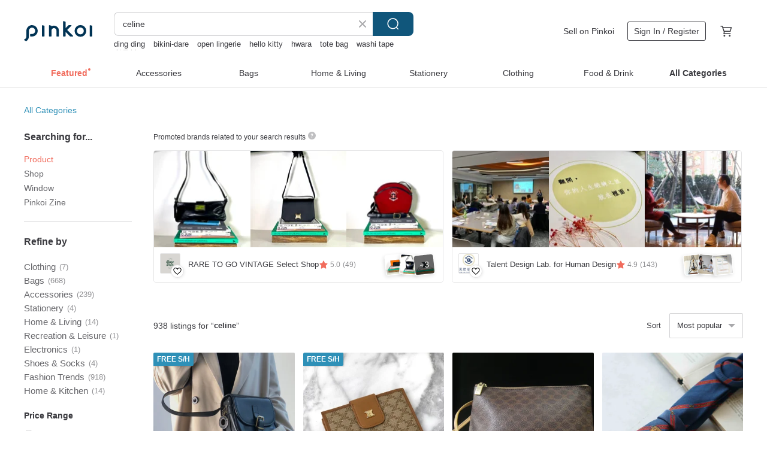

--- FILE ---
content_type: text/html; charset=utf-8
request_url: https://en.pinkoi.com/search?q=celine&ref_sec=related_keywords&ref_posn=9&ref_related_kw_type=auto&ref_created=1721495020&ref_entity=search_item_list&ref_entity_id=dior%20vintage&ref_page=1&ref_pgsz=60&ref_pgsess=1721495020
body_size: 22611
content:

<!doctype html>

<html lang="en" class="web no-js s-not-login s-en webkit" xmlns:fb="http://ogp.me/ns/fb#">
<head prefix="og: http://ogp.me/ns# fb: http://ogp.me/ns/fb# ilovepinkoi: http://ogp.me/ns/fb/ilovepinkoi#">
    <meta charset="utf-8">

        <title>&#34;celine&#34; | celine | Pinkoi | Asia’s cross-border design marketplace</title>
    <meta name="keywords" content="celine">

        <meta name="description" content="The search for &amp;quot;celine&amp;quot; returned 938 results. 【Direct from Japan Luxury Brand Pre-owned Bag】CELINE Macadam Wallet Beige Blazon Leather Bifold Coin Purse Vintage man7urUS$ 169.53 【OLD-TIME】Early Vintage CELINE Shoulder Bag, Made in ItalyUS$ 135.01 Vintage Tie Converted Belt - Celine - Preppy Style Deep Blue - Gift - Belt &amp; Headband SetUS$ 56.88 Use keywords to find unique design gifts. Express your creativity, originality, and one-of-a-kindness. Buy something for a loved-one today.">

    <meta name="twitter:card" content="summary_large_image">

        <meta property="og:title" content="celine | Pinkoi">
        <meta property="og:description" content="The search for &amp;quot;celine&amp;quot; returned 938 results. 【Direct from Japan Luxury Brand Pre-owned Bag】CELINE Macadam Wallet Beige Blazon Leather Bifold Coin Purse Vintage man7urUS$ 169.53 【OLD-TIME】Early Vintage CELINE Shoulder Bag, Made in ItalyUS$ 135.01 Vintage Tie Converted Belt - Celine - Preppy Style Deep Blue - Gift - Belt &amp; Headband SetUS$ 56.88 Use keywords to find unique design gifts. Express your creativity, originality, and one-of-a-kindness. Buy something for a loved-one today.">
        <meta property="og:image" content="https://cdn01.pinkoi.com/product/cEhf3ADq/0/1/800x0.jpg">

    <meta property="og:type" content="product">
        <meta property="og:url" content="https://en.pinkoi.com/search?q=celine&ref_sec=related_keywords&ref_posn=9&ref_related_kw_type=auto&ref_created=1721495020&ref_entity=search_item_list&ref_entity_id=dior+vintage&ref_page=1&ref_pgsz=60&ref_pgsess=1721495020"><link rel="canonical" href="https://en.pinkoi.com/search?q=celine"><link rel="next" href="https://en.pinkoi.com/search?q=celine&page=2">

    <link rel="alternate" href="android-app://com.pinkoi/http/en.pinkoi.com/search?q=celine">

        <script type="application/ld+json">{"@context": "http://schema.org", "@type": "BreadcrumbList", "itemListElement": [{"@type": "ListItem", "position": 1, "item": {"@id": "https://en.pinkoi.com", "name": "Pinkoi"}}, {"@type": "ListItem", "position": 2, "item": {"@id": "https://en.pinkoi.com/search", "name": "Search"}}, {"@type": "ListItem", "position": 3, "item": {"@id": "https://en.pinkoi.com/search?q=celine", "name": "celine"}}]}</script>

        <script type="application/ld+json">{"@context": "http://schema.org", "@type": "Product", "productID": "cEhf3ADq", "sku": "cEhf3ADq", "name": "\u3010Direct from Japan Luxury Brand Pre-owned Bag\u3011CELINE Macadam Wallet Beige Blazon Leather Bifold Coin Purse Vintage man7ur", "description": "This is a one-of-a-kind item  so it will not be sold again  All pre-owned bags are photographed personally  If you have any questions  please ask them clearly via private message before placing your order", "image": ["https://cdn01.pinkoi.com/product/cEhf3ADq/0/1/500x0.jpg"], "brand": {"@type": "Brand", "name": "VintageShop solo"}, "offers": {"@type": "Offer", "priceCurrency": "USD", "price": 169.53, "availability": "http://schema.org/InStock", "priceValidUntil": "2026-07-19", "itemCondition": "http://schema.org/NewCondition", "url": "https://en.pinkoi.com/product/cEhf3ADq", "seller": {"@type": "Organization", "name": "VintageShop solo", "url": "https://en.pinkoi.com/store/solo-vintage"}, "hasMerchantReturnPolicy": [{"@type": "MerchantReturnPolicy", "returnPolicyCategory": "https://schema.org/MerchantReturnFiniteReturnWindow", "merchantReturnDays": 7, "returnMethod": "https://schema.org/ReturnByMail", "returnFees": "https://schema.org/FreeReturn", "applicableCountry": ["TW", "HK", "MO", "TH", "JP", "CN", "US", "SG", "CA"]}]}, "aggregateRating": {"@type": "AggregateRating", "ratingValue": 5.0, "reviewCount": 232}}</script><script type="application/ld+json">{"@context": "http://schema.org", "@type": "Product", "productID": "ZBvgunv9", "sku": "ZBvgunv9", "name": "\u3010OLD-TIME\u3011Early Vintage CELINE Shoulder Bag, Made in Italy", "description": "Early Vintage CELINE Shoulder Bag  Made in Italy\nMaterial  Leather  Leather type unknown    Fabric\nDimensions  Width approx  19 5 cm  Height approx  12 cm  Depth approx  5 cm\nStrap Length  point-to-point  approx  100 cm", "image": ["https://cdn01.pinkoi.com/product/ZBvgunv9/0/1/500x0.jpg"], "brand": {"@type": "Brand", "name": "OLD-TIME"}, "offers": {"@type": "Offer", "priceCurrency": "USD", "price": 135.01, "availability": "http://schema.org/InStock", "priceValidUntil": "2026-07-19", "itemCondition": "http://schema.org/NewCondition", "url": "https://en.pinkoi.com/product/ZBvgunv9", "seller": {"@type": "Organization", "name": "OLD-TIME", "url": "https://en.pinkoi.com/store/oldtime-vintage1016"}, "hasMerchantReturnPolicy": [{"@type": "MerchantReturnPolicy", "returnPolicyCategory": "https://schema.org/MerchantReturnFiniteReturnWindow", "merchantReturnDays": 7, "returnMethod": "https://schema.org/ReturnByMail", "returnFees": "https://schema.org/FreeReturn", "applicableCountry": ["TW", "HK", "MO", "TH", "JP", "CN", "US", "SG", "CA"]}]}, "aggregateRating": {"@type": "AggregateRating", "ratingValue": 5.0, "reviewCount": 822}}</script><script type="application/ld+json">{"@context": "http://schema.org", "@type": "Product", "productID": "K8kckNyw", "sku": "K8kckNyw", "name": "Vintage Tie Converted Belt - Celine - Preppy Style Deep Blue - Gift - Belt \u0026 Headband Set", "description": "A belt  an accessory crafted from vintage ties \nCeline - Preppy Style Deep Blue - Headband   Belt Set - Belt\nA unique combination   Belt and Headband Set  Belt   Headband  One of a kind in the world \nThis is the order page for the belt  To purchase the set  please place a separate order", "image": ["https://cdn02.pinkoi.com/product/K8kckNyw/0/1/500x0.jpg"], "brand": {"@type": "Brand", "name": "papasbowtie"}, "offers": {"@type": "Offer", "priceCurrency": "USD", "price": 56.88, "availability": "http://schema.org/InStock", "priceValidUntil": "2026-07-19", "itemCondition": "http://schema.org/NewCondition", "url": "https://en.pinkoi.com/product/K8kckNyw", "seller": {"@type": "Organization", "name": "papasbowtie", "url": "https://en.pinkoi.com/store/papasbowtie"}, "hasMerchantReturnPolicy": [{"@type": "MerchantReturnPolicy", "returnPolicyCategory": "https://schema.org/MerchantReturnFiniteReturnWindow", "merchantReturnDays": 7, "returnMethod": "https://schema.org/ReturnByMail", "returnFees": "https://schema.org/FreeReturn", "applicableCountry": ["TW", "HK", "MO", "TH", "JP", "CN", "US", "SG", "CA"]}]}, "aggregateRating": {"@type": "AggregateRating", "ratingValue": 4.9, "reviewCount": 723}}</script><script type="application/ld+json">{"@context": "http://schema.org", "@type": "Product", "productID": "vxWfV9FP", "sku": "vxWfV9FP", "name": "Celine", "description": "stickers   girl illust   girl sitcker   watercolor sticker   Collage stickers    Diary sticker   Pretty stickers", "image": ["https://cdn01.pinkoi.com/product/vxWfV9FP/0/1/500x0.jpg"], "brand": {"@type": "Brand", "name": "hwara"}, "offers": {"@type": "Offer", "priceCurrency": "USD", "price": 4.50, "availability": "http://schema.org/InStock", "priceValidUntil": "2026-07-19", "itemCondition": "http://schema.org/NewCondition", "url": "https://en.pinkoi.com/product/vxWfV9FP", "seller": {"@type": "Organization", "name": "hwara", "url": "https://en.pinkoi.com/store/hwara"}, "hasMerchantReturnPolicy": [{"@type": "MerchantReturnPolicy", "returnPolicyCategory": "https://schema.org/MerchantReturnFiniteReturnWindow", "merchantReturnDays": 7, "returnMethod": "https://schema.org/ReturnByMail", "returnFees": "https://schema.org/FreeReturn", "applicableCountry": ["TW", "HK", "MO", "TH", "JP", "CN", "US", "SG", "CA"]}]}, "aggregateRating": {"@type": "AggregateRating", "ratingValue": 5.0, "reviewCount": 21596}}</script><script type="application/ld+json">{"@context": "http://schema.org", "@type": "Product", "productID": "6Pj6MTrg", "sku": "6Pj6MTrg", "name": "\u3010Direct from Japan Luxury Pre-owned Bag\u3011CELINE Shoulder Bag Black Mantle Leather Vintage Old dfgr6w", "description": "This is a one-of-a-kind item  so it will not be available again once sold  All pre-owned bags are photographed personally  If you have any questions  please feel free to ask via private message before placing your order", "image": ["https://cdn01.pinkoi.com/product/6Pj6MTrg/0/2/500x0.jpg"], "brand": {"@type": "Brand", "name": "VintageShop solo"}, "offers": {"@type": "Offer", "priceCurrency": "USD", "price": 388.40, "availability": "http://schema.org/InStock", "priceValidUntil": "2026-07-19", "itemCondition": "http://schema.org/NewCondition", "url": "https://en.pinkoi.com/product/6Pj6MTrg", "seller": {"@type": "Organization", "name": "VintageShop solo", "url": "https://en.pinkoi.com/store/solo-vintage"}, "hasMerchantReturnPolicy": [{"@type": "MerchantReturnPolicy", "returnPolicyCategory": "https://schema.org/MerchantReturnFiniteReturnWindow", "merchantReturnDays": 7, "returnMethod": "https://schema.org/ReturnByMail", "returnFees": "https://schema.org/FreeReturn", "applicableCountry": ["TW", "HK", "MO", "TH", "JP", "CN", "US", "SG", "CA"]}]}, "aggregateRating": {"@type": "AggregateRating", "ratingValue": 5.0, "reviewCount": 232}}</script><script type="application/ld+json">{"@context": "http://schema.org", "@type": "Product", "productID": "BAMcCpSf", "sku": "BAMcCpSf", "name": "Celine Paris Gold Tone Ring with Rhinestones Clip-On Earrings | Japanese Pre-owned Vintage", "description": "Follow our store for the latest bag updates  We hold a valid business registration  Pre-owned items are directly shipped from Japanese pre-owned auctions to Hong Kong  We only sell authentic items certified by licensed Japanese pre-owned dealers  and all items have been appraised by professional appraisers from Japanese pre-owned dealers  Photos are taken by RARE TO GO  with no editing  Copyright belongs to the brand shown", "image": ["https://cdn01.pinkoi.com/product/BAMcCpSf/0/1/500x0.jpg"], "brand": {"@type": "Brand", "name": "RARE TO GO VINTAGE Select Shop"}, "offers": {"@type": "Offer", "priceCurrency": "USD", "price": 383.26, "availability": "http://schema.org/InStock", "priceValidUntil": "2026-07-19", "itemCondition": "http://schema.org/NewCondition", "url": "https://en.pinkoi.com/product/BAMcCpSf", "seller": {"@type": "Organization", "name": "RARE TO GO VINTAGE Select Shop", "url": "https://en.pinkoi.com/store/raretogo"}, "hasMerchantReturnPolicy": [{"@type": "MerchantReturnPolicy", "returnPolicyCategory": "https://schema.org/MerchantReturnFiniteReturnWindow", "merchantReturnDays": 7, "returnMethod": "https://schema.org/ReturnByMail", "returnFees": "https://schema.org/FreeReturn", "applicableCountry": ["TW", "HK", "MO", "TH", "JP", "CN", "US", "SG", "CA"]}]}, "aggregateRating": {"@type": "AggregateRating", "ratingValue": 5.0, "reviewCount": 49}}</script><script type="application/ld+json">{"@context": "http://schema.org", "@type": "Product", "productID": "VkC8Ef68", "sku": "VkC8Ef68", "name": "Pre-owned Authentic Celine Triomphe Leather Wallet, Made in France, Suitable for Men and Women", "description": "All items in our shop are sourced from auction houses and physical stores in Japan that hold antique dealer licenses  Each piece is authenticated as genuine before being offered for sale  We do not accept consignment or trade-ins  ensuring the integrity of our supply and guaranteeing authenticity  Due to platform limitations on photo uploads  some details may not be fully visible  Please feel free to message us with any inquiries  For guests in Taiwan  shipping via  Pinkoi Direct Shipping  may exempt you from import duties", "image": ["https://cdn01.pinkoi.com/product/VkC8Ef68/0/1/500x0.jpg"], "brand": {"@type": "Brand", "name": "autrefois-hk"}, "offers": {"@type": "Offer", "priceCurrency": "USD", "price": 81.49, "availability": "http://schema.org/InStock", "priceValidUntil": "2026-07-19", "itemCondition": "http://schema.org/NewCondition", "url": "https://en.pinkoi.com/product/VkC8Ef68", "seller": {"@type": "Organization", "name": "autrefois-hk", "url": "https://en.pinkoi.com/store/autrefois-hk"}, "hasMerchantReturnPolicy": [{"@type": "MerchantReturnPolicy", "returnPolicyCategory": "https://schema.org/MerchantReturnFiniteReturnWindow", "merchantReturnDays": 7, "returnMethod": "https://schema.org/ReturnByMail", "returnFees": "https://schema.org/FreeReturn", "applicableCountry": ["TW", "HK", "MO", "TH", "JP", "CN", "US", "SG", "CA"]}]}, "aggregateRating": {"@type": "AggregateRating", "ratingValue": 5.0, "reviewCount": 119}}</script><script type="application/ld+json">{"@context": "http://schema.org", "@type": "Product", "productID": "53h4FTXg", "sku": "53h4FTXg", "name": "Pre-owned Celine Triomphe Necklace Pendant, Zipper Pull Conversion, Vintage Jewelry, Bestie Gift", "description": "All items in our store are sourced from auctions and physical stores in Japan that hold antique dealer licenses  We only sell items that have been authenticated as genuine  We do not accept consignment or buy-back items  ensuring the integrity of our supply and guaranteeing authenticity  Due to platform limitations on photo uploads  not all details may be visible  Please feel free to message us with any inquiries  Taiwanese customers who choose  Pinkoi Direct Shipping  may be exempt from import duties", "image": ["https://cdn01.pinkoi.com/product/53h4FTXg/0/4/500x0.jpg"], "brand": {"@type": "Brand", "name": "autrefois-hk"}, "offers": {"@type": "Offer", "priceCurrency": "USD", "price": 88.29, "availability": "http://schema.org/InStock", "priceValidUntil": "2026-07-19", "itemCondition": "http://schema.org/NewCondition", "url": "https://en.pinkoi.com/product/53h4FTXg", "seller": {"@type": "Organization", "name": "autrefois-hk", "url": "https://en.pinkoi.com/store/autrefois-hk"}, "hasMerchantReturnPolicy": [{"@type": "MerchantReturnPolicy", "returnPolicyCategory": "https://schema.org/MerchantReturnFiniteReturnWindow", "merchantReturnDays": 7, "returnMethod": "https://schema.org/ReturnByMail", "returnFees": "https://schema.org/FreeReturn", "applicableCountry": ["TW", "HK", "MO", "TH", "JP", "CN", "US", "SG", "CA"]}]}, "aggregateRating": {"@type": "AggregateRating", "ratingValue": 5.0, "reviewCount": 119}}</script><script type="application/ld+json">{"@context": "http://schema.org", "@type": "Product", "productID": "K9mZ2zFW", "sku": "K9mZ2zFW", "name": "\u3010Selected Item\u3011Celine Triomphe Canvas \u0026 Calfskin Small Shoulder Bag in Tan and Brown", "description": "LA LUNE Rare second-hand Celine beige brown old flower dumpling leather shoulder bag side backpack crossbody bag small bag\nFrom Japanese second-hand auction to Hong Kong", "image": ["https://cdn01.pinkoi.com/product/K9mZ2zFW/0/4/500x0.jpg"], "brand": {"@type": "Brand", "name": "LA LUNE Vintage: Antiques from Japan"}, "offers": {"@type": "Offer", "priceCurrency": "USD", "price": 396.69, "availability": "http://schema.org/InStock", "priceValidUntil": "2026-07-19", "itemCondition": "http://schema.org/NewCondition", "url": "https://en.pinkoi.com/product/K9mZ2zFW", "seller": {"@type": "Organization", "name": "LA LUNE Vintage: Antiques from Japan", "url": "https://en.pinkoi.com/store/lalunevintage"}, "hasMerchantReturnPolicy": [{"@type": "MerchantReturnPolicy", "returnPolicyCategory": "https://schema.org/MerchantReturnFiniteReturnWindow", "merchantReturnDays": 7, "returnMethod": "https://schema.org/ReturnByMail", "returnFees": "https://schema.org/FreeReturn", "applicableCountry": ["TW", "HK", "MO", "TH", "JP", "CN", "US", "SG", "CA"]}]}, "aggregateRating": {"@type": "AggregateRating", "ratingValue": 4.9, "reviewCount": 233}}</script><script type="application/ld+json">{"@context": "http://schema.org", "@type": "Product", "productID": "5xWAzC9w", "sku": "5xWAzC9w", "name": "\u3010Direct from Japan Luxury Vintage Bag\u3011 CELINE Shoulder Bag, Black, Turn-lock, Blazon, Leather, Mini Bag, Vintage rpzpkc", "description": "This is the only one available  and there are no duplicate sales  All photos of used bags are taken personally  If you have any questions  please ask clearly via private message before ordering", "image": ["https://cdn02.pinkoi.com/product/5xWAzC9w/0/2/500x0.jpg"], "brand": {"@type": "Brand", "name": "VintageShop solo"}, "offers": {"@type": "Offer", "priceCurrency": "USD", "price": 518.30, "availability": "http://schema.org/InStock", "priceValidUntil": "2026-07-19", "itemCondition": "http://schema.org/NewCondition", "url": "https://en.pinkoi.com/product/5xWAzC9w", "seller": {"@type": "Organization", "name": "VintageShop solo", "url": "https://en.pinkoi.com/store/solo-vintage"}, "hasMerchantReturnPolicy": [{"@type": "MerchantReturnPolicy", "returnPolicyCategory": "https://schema.org/MerchantReturnFiniteReturnWindow", "merchantReturnDays": 7, "returnMethod": "https://schema.org/ReturnByMail", "returnFees": "https://schema.org/FreeReturn", "applicableCountry": ["TW", "HK", "MO", "TH", "JP", "CN", "US", "SG", "CA"]}]}, "aggregateRating": {"@type": "AggregateRating", "ratingValue": 5.0, "reviewCount": 232}}</script><script type="application/ld+json">{"@context": "http://schema.org", "@type": "Product", "productID": "yJeQSJUs", "sku": "yJeQSJUs", "name": "Celine macadam pouch", "description": "Size  W26 H17 D10 cm\n\nAccessories  buckled  with non-original bag strap\n\nLarge Cloud Bag\n\nThe capacity is very sufficient  The umbrella can be put down \n\nThe delivery shoulder strap can be used as an armpit shoulder bag", "image": ["https://cdn02.pinkoi.com/product/yJeQSJUs/0/1/500x0.jpg"], "brand": {"@type": "Brand", "name": "imperfect-vintage"}, "offers": {"@type": "Offer", "priceCurrency": "USD", "price": 357.54, "availability": "http://schema.org/InStock", "priceValidUntil": "2026-07-19", "itemCondition": "http://schema.org/NewCondition", "url": "https://en.pinkoi.com/product/yJeQSJUs", "seller": {"@type": "Organization", "name": "imperfect-vintage", "url": "https://en.pinkoi.com/store/imperfect-vintage"}, "hasMerchantReturnPolicy": [{"@type": "MerchantReturnPolicy", "returnPolicyCategory": "https://schema.org/MerchantReturnFiniteReturnWindow", "merchantReturnDays": 7, "returnMethod": "https://schema.org/ReturnByMail", "returnFees": "https://schema.org/FreeReturn", "applicableCountry": ["TW", "HK", "MO", "TH", "JP", "CN", "US", "SG", "CA"]}]}, "aggregateRating": {"@type": "AggregateRating", "ratingValue": 5.0, "reviewCount": 1}}</script><script type="application/ld+json">{"@context": "http://schema.org", "@type": "Product", "productID": "VdDiufeB", "sku": "VdDiufeB", "name": "Discontinued Vintage Bag: Celine Black Triomphe Saddle Bag, Leather Shoulder Bag, Crossbody", "description": "LA LUNE Discontinued Vintage Bag  Celine Black Triomphe Saddle Bag  Leather Shoulder Bag  Crossbody\nDirectly shipped from vintage auctions in Japan to Hong Kong", "image": ["https://cdn01.pinkoi.com/product/VdDiufeB/0/1/500x0.jpg"], "brand": {"@type": "Brand", "name": "LA LUNE Vintage: Antiques from Japan"}, "offers": {"@type": "Offer", "priceCurrency": "USD", "price": 416.27, "availability": "http://schema.org/InStock", "priceValidUntil": "2026-07-19", "itemCondition": "http://schema.org/NewCondition", "url": "https://en.pinkoi.com/product/VdDiufeB", "seller": {"@type": "Organization", "name": "LA LUNE Vintage: Antiques from Japan", "url": "https://en.pinkoi.com/store/lalunevintage"}, "hasMerchantReturnPolicy": [{"@type": "MerchantReturnPolicy", "returnPolicyCategory": "https://schema.org/MerchantReturnFiniteReturnWindow", "merchantReturnDays": 7, "returnMethod": "https://schema.org/ReturnByMail", "returnFees": "https://schema.org/FreeReturn", "applicableCountry": ["TW", "HK", "MO", "TH", "JP", "CN", "US", "SG", "CA"]}]}, "aggregateRating": {"@type": "AggregateRating", "ratingValue": 4.9, "reviewCount": 233}}</script><script type="application/ld+json">{"@context": "http://schema.org", "@type": "Product", "productID": "LGMsPsZD", "sku": "LGMsPsZD", "name": "Vintage C\u00e9line Collection | Triomphe Soft Box Shoulder Bag: Effortless Parisian Chic", "description": "C line Vintage   Triomphe Soft Box Shoulder Bag\nThe Soul of Old C line  Perfectly Balanced Elegance and Structure\nThis is neither an envelope bag nor a typical Box Bag  but a harmonious blend of both aesthetics", "image": ["https://cdn01.pinkoi.com/product/LGMsPsZD/0/1/500x0.jpg"], "brand": {"@type": "Brand", "name": "aparischic"}, "offers": {"@type": "Offer", "priceCurrency": "USD", "price": 473.28, "availability": "http://schema.org/InStock", "priceValidUntil": "2026-07-19", "itemCondition": "http://schema.org/NewCondition", "url": "https://en.pinkoi.com/product/LGMsPsZD", "seller": {"@type": "Organization", "name": "aparischic", "url": "https://en.pinkoi.com/store/aparischic"}, "hasMerchantReturnPolicy": [{"@type": "MerchantReturnPolicy", "returnPolicyCategory": "https://schema.org/MerchantReturnFiniteReturnWindow", "merchantReturnDays": 7, "returnMethod": "https://schema.org/ReturnByMail", "returnFees": "https://schema.org/FreeReturn", "applicableCountry": ["TW", "HK", "MO", "TH", "JP", "CN", "US", "SG", "CA"]}]}, "aggregateRating": {"@type": "AggregateRating", "ratingValue": 5.0, "reviewCount": 23}}</script><script type="application/ld+json">{"@context": "http://schema.org", "@type": "Product", "productID": "mtNtAT8b", "sku": "mtNtAT8b", "name": "Rare Vintage Celine Macadam Carriage Clasp Crossbody Bag - Unisex Pre-loved Bag", "description": "All items in our shop are sourced from Japanese auction houses and physical stores holding antique dealer licenses  Each piece is authenticated as genuine before being offered for sale  We do not accept consignment or buy-back items  ensuring a secure and authentic supply chain  Due to platform limitations on uploaded photos  not all details may be visible  Please feel free to message us with any inquiries  For customers in Taiwan  shipping via  Pinkoi Direct Shipping  may help reduce import duties", "image": ["https://cdn01.pinkoi.com/product/mtNtAT8b/0/1/500x0.jpg"], "brand": {"@type": "Brand", "name": "autrefois-hk"}, "offers": {"@type": "Offer", "priceCurrency": "USD", "price": 773.98, "availability": "http://schema.org/InStock", "priceValidUntil": "2026-07-19", "itemCondition": "http://schema.org/NewCondition", "url": "https://en.pinkoi.com/product/mtNtAT8b", "seller": {"@type": "Organization", "name": "autrefois-hk", "url": "https://en.pinkoi.com/store/autrefois-hk"}, "hasMerchantReturnPolicy": [{"@type": "MerchantReturnPolicy", "returnPolicyCategory": "https://schema.org/MerchantReturnFiniteReturnWindow", "merchantReturnDays": 7, "returnMethod": "https://schema.org/ReturnByMail", "returnFees": "https://schema.org/FreeReturn", "applicableCountry": ["TW", "HK", "MO", "TH", "JP", "CN", "US", "SG", "CA"]}]}, "aggregateRating": {"@type": "AggregateRating", "ratingValue": 5.0, "reviewCount": 119}}</script><script type="application/ld+json">{"@context": "http://schema.org", "@type": "Product", "productID": "jSyvLx4f", "sku": "jSyvLx4f", "name": "Repurposed Vintage Tie Handmade Headband - Celine - Tropical Rainforest Grass Green - Mother's Day Gift", "description": "Handcrafted Headband from Repurposed Vintage Tie -\nCeline - Tropical Rainforest Grass Green\nThis piece retains the brand label \nA wire headband version is also available \nThe model photo is for try-on purposes  the actual product color is best represented by the flat lay photo", "image": ["https://cdn01.pinkoi.com/product/jSyvLx4f/0/1/500x0.jpg"], "brand": {"@type": "Brand", "name": "papasbowtie"}, "offers": {"@type": "Offer", "priceCurrency": "USD", "price": 53.49, "availability": "http://schema.org/InStock", "priceValidUntil": "2026-07-19", "itemCondition": "http://schema.org/NewCondition", "url": "https://en.pinkoi.com/product/jSyvLx4f", "seller": {"@type": "Organization", "name": "papasbowtie", "url": "https://en.pinkoi.com/store/papasbowtie"}, "hasMerchantReturnPolicy": [{"@type": "MerchantReturnPolicy", "returnPolicyCategory": "https://schema.org/MerchantReturnFiniteReturnWindow", "merchantReturnDays": 7, "returnMethod": "https://schema.org/ReturnByMail", "returnFees": "https://schema.org/FreeReturn", "applicableCountry": ["TW", "HK", "MO", "TH", "JP", "CN", "US", "SG", "CA"]}]}, "aggregateRating": {"@type": "AggregateRating", "ratingValue": 4.9, "reviewCount": 723}}</script><script type="application/ld+json">{"@context": "http://schema.org", "@type": "Product", "productID": "bXmfKm7k", "sku": "bXmfKm7k", "name": "Rare Pre-owned CELINE Triomphe Gold Plate Button Choker Necklace Pendant Charm", "description": "All pre-owned items are part of my personal collection       Each pre-owned bag is personally photographed  100  as shown in the pictures  Please message me if you have any questions  Due to the unique nature of pre-owned items  all sales are final", "image": ["https://cdn02.pinkoi.com/product/bXmfKm7k/0/1/500x0.jpg"], "brand": {"@type": "Brand", "name": "and then i met you"}, "offers": {"@type": "Offer", "priceCurrency": "USD", "price": 173.85, "availability": "http://schema.org/InStock", "priceValidUntil": "2026-07-19", "itemCondition": "http://schema.org/NewCondition", "url": "https://en.pinkoi.com/product/bXmfKm7k", "seller": {"@type": "Organization", "name": "and then i met you", "url": "https://en.pinkoi.com/store/andthenimetyou"}, "hasMerchantReturnPolicy": [{"@type": "MerchantReturnPolicy", "returnPolicyCategory": "https://schema.org/MerchantReturnFiniteReturnWindow", "merchantReturnDays": 7, "returnMethod": "https://schema.org/ReturnByMail", "returnFees": "https://schema.org/FreeReturn", "applicableCountry": ["TW", "HK", "MO", "TH", "JP", "CN", "US", "SG", "CA"]}]}, "aggregateRating": {"@type": "AggregateRating", "ratingValue": 5.0, "reviewCount": 450}}</script><script type="application/ld+json">{"@context": "http://schema.org", "@type": "Product", "productID": "2e5fZnXV", "sku": "2e5fZnXV", "name": "[Direct from Japan] Celine CELINE C Macadam Shoulder Bag Suede Brown Women's [Used]", "description": "All items are one-of-a-kind vintage pieces  Our knowledgeable and experienced appraisers rigorously verify authenticity and quality  delivering them to you with confidence", "image": ["https://cdn01.pinkoi.com/product/2e5fZnXV/0/1/500x0.jpg"], "brand": {"@type": "Brand", "name": "NISHIKINO VINTAGE"}, "offers": {"@type": "Offer", "priceCurrency": "USD", "price": 113.98, "availability": "http://schema.org/InStock", "priceValidUntil": "2026-07-19", "itemCondition": "http://schema.org/NewCondition", "url": "https://en.pinkoi.com/product/2e5fZnXV", "seller": {"@type": "Organization", "name": "NISHIKINO VINTAGE", "url": "https://en.pinkoi.com/store/nishikino-vintage"}, "hasMerchantReturnPolicy": [{"@type": "MerchantReturnPolicy", "returnPolicyCategory": "https://schema.org/MerchantReturnFiniteReturnWindow", "merchantReturnDays": 7, "returnMethod": "https://schema.org/ReturnByMail", "returnFees": "https://schema.org/FreeReturn", "applicableCountry": ["TW", "HK", "MO", "TH", "JP", "CN", "US", "SG", "CA"]}]}, "aggregateRating": {"@type": "AggregateRating", "ratingValue": 4.5, "reviewCount": 11}}</script><script type="application/ld+json">{"@context": "http://schema.org", "@type": "Product", "productID": "YrYTQgkz", "sku": "YrYTQgkz", "name": "Rare Pre-owned CELINE Triomphe Gold Chain Black and Gold Waist Chain Belt Size 75", "description": "All pre-owned items are part of my personal collection       Each pre-owned bag is personally photographed  100  as pictured  and any questions should be clarified via private message  Due to the unique nature of pre-owned items  all sales are final", "image": ["https://cdn01.pinkoi.com/product/YrYTQgkz/0/1/500x0.jpg"], "brand": {"@type": "Brand", "name": "and then i met you"}, "offers": {"@type": "Offer", "priceCurrency": "USD", "price": 323.25, "availability": "http://schema.org/InStock", "priceValidUntil": "2026-07-19", "itemCondition": "http://schema.org/NewCondition", "url": "https://en.pinkoi.com/product/YrYTQgkz", "seller": {"@type": "Organization", "name": "and then i met you", "url": "https://en.pinkoi.com/store/andthenimetyou"}, "hasMerchantReturnPolicy": [{"@type": "MerchantReturnPolicy", "returnPolicyCategory": "https://schema.org/MerchantReturnFiniteReturnWindow", "merchantReturnDays": 7, "returnMethod": "https://schema.org/ReturnByMail", "returnFees": "https://schema.org/FreeReturn", "applicableCountry": ["TW", "HK", "MO", "TH", "JP", "CN", "US", "SG", "CA"]}]}, "aggregateRating": {"@type": "AggregateRating", "ratingValue": 5.0, "reviewCount": 450}}</script><script type="application/ld+json">{"@context": "http://schema.org", "@type": "Product", "productID": "ecwA68uA", "sku": "ecwA68uA", "name": "CELINE Chocolate Pigskin Kelly Bag", "description": "CELINE   Chocolate Pigskin Kelly Bag Rare Material   Structured Elegance   Everyday Durability", "image": ["https://cdn02.pinkoi.com/product/ecwA68uA/0/1/500x0.jpg"], "brand": {"@type": "Brand", "name": "Oh My Goldness Vintage"}, "offers": {"@type": "Offer", "priceCurrency": "USD", "price": 490.07, "availability": "http://schema.org/InStock", "priceValidUntil": "2026-07-19", "itemCondition": "http://schema.org/NewCondition", "url": "https://en.pinkoi.com/product/ecwA68uA", "seller": {"@type": "Organization", "name": "Oh My Goldness Vintage", "url": "https://en.pinkoi.com/store/ohmygoldness"}, "hasMerchantReturnPolicy": [{"@type": "MerchantReturnPolicy", "returnPolicyCategory": "https://schema.org/MerchantReturnFiniteReturnWindow", "merchantReturnDays": 7, "returnMethod": "https://schema.org/ReturnByMail", "returnFees": "https://schema.org/FreeReturn", "applicableCountry": ["TW", "HK", "MO", "TH", "JP", "CN", "US", "SG", "CA"]}]}, "aggregateRating": {"@type": "AggregateRating", "ratingValue": 5.0, "reviewCount": 21}}</script><script type="application/ld+json">{"@context": "http://schema.org", "@type": "Product", "productID": "EuMBNcWr", "sku": "EuMBNcWr", "name": "Pre-owned Authentic Celine Grained Leather Coin Pouch Leather Storage Bag Gift", "description": "All items in our store are sourced from auction houses and physical stores in Japan that hold antique dealer licenses  They are authenticated as genuine before being sold  We do not accept consignment or buy-back items  ensuring the origin of our goods and guaranteeing authenticity  Due to platform limitations on the number of photos that can be uploaded  some details may not be fully visible  Please feel free to message us with any inquiries  For customers in Taiwan  shipping via  Pinkoi Direct Shipping  can help avoid import duties", "image": ["https://cdn01.pinkoi.com/product/EuMBNcWr/0/1/500x0.jpg"], "brand": {"@type": "Brand", "name": "autrefois-hk"}, "offers": {"@type": "Offer", "priceCurrency": "USD", "price": 124.63, "availability": "http://schema.org/InStock", "priceValidUntil": "2026-07-19", "itemCondition": "http://schema.org/NewCondition", "url": "https://en.pinkoi.com/product/EuMBNcWr", "seller": {"@type": "Organization", "name": "autrefois-hk", "url": "https://en.pinkoi.com/store/autrefois-hk"}, "hasMerchantReturnPolicy": [{"@type": "MerchantReturnPolicy", "returnPolicyCategory": "https://schema.org/MerchantReturnFiniteReturnWindow", "merchantReturnDays": 7, "returnMethod": "https://schema.org/ReturnByMail", "returnFees": "https://schema.org/FreeReturn", "applicableCountry": ["TW", "HK", "MO", "TH", "JP", "CN", "US", "SG", "CA"]}]}, "aggregateRating": {"@type": "AggregateRating", "ratingValue": 5.0, "reviewCount": 119}}</script><script type="application/ld+json">{"@context": "http://schema.org", "@type": "Product", "productID": "KBjdLkVr", "sku": "KBjdLkVr", "name": "[Direct from Japan] CELINE Mantle Chain Belt Leather Red/Gold Women's [Used]", "description": "All items are one-of-a-kind vintage pieces  Our knowledgeable and experienced appraisers rigorously verify authenticity and quality  delivering them to you with confidence", "image": ["https://cdn01.pinkoi.com/product/KBjdLkVr/0/1/500x0.jpg"], "brand": {"@type": "Brand", "name": "NISHIKINO VINTAGE"}, "offers": {"@type": "Offer", "priceCurrency": "USD", "price": 198.70, "availability": "http://schema.org/InStock", "priceValidUntil": "2026-07-19", "itemCondition": "http://schema.org/NewCondition", "url": "https://en.pinkoi.com/product/KBjdLkVr", "seller": {"@type": "Organization", "name": "NISHIKINO VINTAGE", "url": "https://en.pinkoi.com/store/nishikino-vintage"}, "hasMerchantReturnPolicy": [{"@type": "MerchantReturnPolicy", "returnPolicyCategory": "https://schema.org/MerchantReturnFiniteReturnWindow", "merchantReturnDays": 7, "returnMethod": "https://schema.org/ReturnByMail", "returnFees": "https://schema.org/FreeReturn", "applicableCountry": ["TW", "HK", "MO", "TH", "JP", "CN", "US", "SG", "CA"]}]}, "aggregateRating": {"@type": "AggregateRating", "ratingValue": 4.5, "reviewCount": 11}}</script><script type="application/ld+json">{"@context": "http://schema.org", "@type": "Product", "productID": "8aNydAG6", "sku": "8aNydAG6", "name": "[Direct from Japan] CELINE Trio Large Shoulder Bag Calfskin Women's [Used]", "description": "Each item is a one-of-a-kind vintage piece  Authenticated and quality-checked by our expert appraisers with extensive knowledge and experience  we deliver with confidence", "image": ["https://cdn01.pinkoi.com/product/8aNydAG6/0/1/500x0.jpg"], "brand": {"@type": "Brand", "name": "NISHIKINO VINTAGE"}, "offers": {"@type": "Offer", "priceCurrency": "USD", "price": 329.62, "availability": "http://schema.org/InStock", "priceValidUntil": "2026-07-19", "itemCondition": "http://schema.org/NewCondition", "url": "https://en.pinkoi.com/product/8aNydAG6", "seller": {"@type": "Organization", "name": "NISHIKINO VINTAGE", "url": "https://en.pinkoi.com/store/nishikino-vintage"}, "hasMerchantReturnPolicy": [{"@type": "MerchantReturnPolicy", "returnPolicyCategory": "https://schema.org/MerchantReturnFiniteReturnWindow", "merchantReturnDays": 7, "returnMethod": "https://schema.org/ReturnByMail", "returnFees": "https://schema.org/FreeReturn", "applicableCountry": ["TW", "HK", "MO", "TH", "JP", "CN", "US", "SG", "CA"]}]}, "aggregateRating": {"@type": "AggregateRating", "ratingValue": 4.5, "reviewCount": 11}}</script><script type="application/ld+json">{"@context": "http://schema.org", "@type": "Product", "productID": "gLYbXtqE", "sku": "gLYbXtqE", "name": "[Direct from Japan] Celine Luggage Micro Shopper Handbag, Leather, Beige, Women's [Used]", "description": "All our items are one-of-a-kind vintage pieces  Our knowledgeable and experienced authenticators rigorously verify authenticity and quality  ensuring you receive your item with confidence", "image": ["https://cdn02.pinkoi.com/product/gLYbXtqE/0/1/500x0.jpg"], "brand": {"@type": "Brand", "name": "NISHIKINO VINTAGE"}, "offers": {"@type": "Offer", "priceCurrency": "USD", "price": 537.56, "availability": "http://schema.org/InStock", "priceValidUntil": "2026-07-19", "itemCondition": "http://schema.org/NewCondition", "url": "https://en.pinkoi.com/product/gLYbXtqE", "seller": {"@type": "Organization", "name": "NISHIKINO VINTAGE", "url": "https://en.pinkoi.com/store/nishikino-vintage"}, "hasMerchantReturnPolicy": [{"@type": "MerchantReturnPolicy", "returnPolicyCategory": "https://schema.org/MerchantReturnFiniteReturnWindow", "merchantReturnDays": 7, "returnMethod": "https://schema.org/ReturnByMail", "returnFees": "https://schema.org/FreeReturn", "applicableCountry": ["TW", "HK", "MO", "TH", "JP", "CN", "US", "SG", "CA"]}]}, "aggregateRating": {"@type": "AggregateRating", "ratingValue": 4.5, "reviewCount": 11}}</script><script type="application/ld+json">{"@context": "http://schema.org", "@type": "Product", "productID": "fr7rvvx7", "sku": "fr7rvvx7", "name": "[Direct from Japan] Pre-owned Excellent Condition: CELINE Hoop Earrings | Simple | Sterling Silver 925 | Jewelry Accessory | Polished to like-new condition", "description": "All items from JP-BRANDS are one-of-a-kind vintage pieces  delivered to you after undergoing our industry-leading authentication and inspection process  Our team of experienced appraisers meticulously verifies each item  ensuring your peace of mind when making a purchase", "image": ["https://cdn01.pinkoi.com/product/fr7rvvx7/0/1/500x0.jpg"], "brand": {"@type": "Brand", "name": "jp-brands"}, "offers": {"@type": "Offer", "priceCurrency": "USD", "price": 292.66, "availability": "http://schema.org/InStock", "priceValidUntil": "2026-07-19", "itemCondition": "http://schema.org/NewCondition", "url": "https://en.pinkoi.com/product/fr7rvvx7", "seller": {"@type": "Organization", "name": "jp-brands", "url": "https://en.pinkoi.com/store/jp-brands"}, "hasMerchantReturnPolicy": [{"@type": "MerchantReturnPolicy", "returnPolicyCategory": "https://schema.org/MerchantReturnFiniteReturnWindow", "merchantReturnDays": 7, "returnMethod": "https://schema.org/ReturnByMail", "returnFees": "https://schema.org/FreeReturn", "applicableCountry": ["TW", "HK", "MO", "TH", "JP", "CN", "US", "SG", "CA"]}]}, "aggregateRating": {"@type": "AggregateRating", "ratingValue": 4.9, "reviewCount": 33}}</script><script type="application/ld+json">{"@context": "http://schema.org", "@type": "Product", "productID": "WdyWuSzj", "sku": "WdyWuSzj", "name": "Beautiful Condition with Box CELINE Silver-Tone Metal Tassel Bag Charm Bag Clasp Pendant Keychain Ring", "description": "All pre-owned items are part of the shop owner's personal collection       with each piece being unique and never re-listed for sale  Every pre-owned bag is photographed in person  Please send a private message to clarify any questions before purchasing  All sales are final  with no returns or exchanges", "image": ["https://cdn01.pinkoi.com/product/WdyWuSzj/0/1/500x0.jpg"], "brand": {"@type": "Brand", "name": "and then i met you"}, "offers": {"@type": "Offer", "priceCurrency": "USD", "price": 241.76, "availability": "http://schema.org/InStock", "priceValidUntil": "2026-07-19", "itemCondition": "http://schema.org/NewCondition", "url": "https://en.pinkoi.com/product/WdyWuSzj", "seller": {"@type": "Organization", "name": "and then i met you", "url": "https://en.pinkoi.com/store/andthenimetyou"}, "hasMerchantReturnPolicy": [{"@type": "MerchantReturnPolicy", "returnPolicyCategory": "https://schema.org/MerchantReturnFiniteReturnWindow", "merchantReturnDays": 7, "returnMethod": "https://schema.org/ReturnByMail", "returnFees": "https://schema.org/FreeReturn", "applicableCountry": ["TW", "HK", "MO", "TH", "JP", "CN", "US", "SG", "CA"]}]}, "aggregateRating": {"@type": "AggregateRating", "ratingValue": 5.0, "reviewCount": 450}}</script><script type="application/ld+json">{"@context": "http://schema.org", "@type": "Product", "productID": "sF87gGvt", "sku": "sF87gGvt", "name": "[Old Time OLD-TIME] Early rare second-hand old bags Italian-made CELINE shoulder bag schoolbag", "description": "ATTENTION  Post Office Only \nEarly rare second-hand old bag Italian-made CELINE shoulder bag school bag\nMaterial  Leather  the leather is unknown \nSize  about 29 CM in width  24 CM in height  8 CM in thickness\nThe point-to-point length of the strap is about 120 CM", "image": ["https://cdn01.pinkoi.com/product/sF87gGvt/0/1/500x0.jpg"], "brand": {"@type": "Brand", "name": "OLD-TIME"}, "offers": {"@type": "Offer", "priceCurrency": "USD", "price": 707.14, "availability": "http://schema.org/InStock", "priceValidUntil": "2026-07-19", "itemCondition": "http://schema.org/NewCondition", "url": "https://en.pinkoi.com/product/sF87gGvt", "seller": {"@type": "Organization", "name": "OLD-TIME", "url": "https://en.pinkoi.com/store/oldtime-vintage1016"}, "hasMerchantReturnPolicy": [{"@type": "MerchantReturnPolicy", "returnPolicyCategory": "https://schema.org/MerchantReturnFiniteReturnWindow", "merchantReturnDays": 7, "returnMethod": "https://schema.org/ReturnByMail", "returnFees": "https://schema.org/FreeReturn", "applicableCountry": ["TW", "HK", "MO", "TH", "JP", "CN", "US", "SG", "CA"]}]}, "aggregateRating": {"@type": "AggregateRating", "ratingValue": 5.0, "reviewCount": 822}}</script><script type="application/ld+json">{"@context": "http://schema.org", "@type": "Product", "productID": "DdfWMKCM", "sku": "DdfWMKCM", "name": "CELINE Jacquard Monogram Scarf Floral \u0026 Equestrian Chain Motif 23 x 23 inches", "description": "Celine Vintage Scarf  Available from Orange Soda Panda shop on Pinkoi", "image": ["https://cdn02.pinkoi.com/product/DdfWMKCM/0/2/500x0.jpg"], "brand": {"@type": "Brand", "name": "Orange Soda Panda"}, "offers": {"@type": "Offer", "priceCurrency": "USD", "price": 68.00, "availability": "http://schema.org/InStock", "priceValidUntil": "2026-07-19", "itemCondition": "http://schema.org/NewCondition", "url": "https://en.pinkoi.com/product/DdfWMKCM", "seller": {"@type": "Organization", "name": "Orange Soda Panda", "url": "https://en.pinkoi.com/store/orangesodapanda"}, "hasMerchantReturnPolicy": [{"@type": "MerchantReturnPolicy", "returnPolicyCategory": "https://schema.org/MerchantReturnFiniteReturnWindow", "merchantReturnDays": 7, "returnMethod": "https://schema.org/ReturnByMail", "returnFees": "https://schema.org/FreeReturn", "applicableCountry": ["TW", "HK", "MO", "TH", "JP", "CN", "US", "SG", "CA"]}]}, "aggregateRating": {"@type": "AggregateRating", "ratingValue": 5.0, "reviewCount": 140}}</script><script type="application/ld+json">{"@context": "http://schema.org", "@type": "Product", "productID": "zmEJUeaJ", "sku": "zmEJUeaJ", "name": "Used Celine Brown Floral Shoulder Lunchbox Bag", "description": "Vintage Celine Brown Floral Shoulder Lunchbox Bag  The strap is detachable and adjustable  allowing it to be carried by hand or over the shoulder", "image": ["https://cdn01.pinkoi.com/product/zmEJUeaJ/0/1/500x0.jpg"], "brand": {"@type": "Brand", "name": "be-femi-vintage"}, "offers": {"@type": "Offer", "priceCurrency": "USD", "price": 495.73, "availability": "http://schema.org/InStock", "priceValidUntil": "2026-07-19", "itemCondition": "http://schema.org/NewCondition", "url": "https://en.pinkoi.com/product/zmEJUeaJ", "seller": {"@type": "Organization", "name": "be-femi-vintage", "url": "https://en.pinkoi.com/store/be-femi-vintage"}, "hasMerchantReturnPolicy": [{"@type": "MerchantReturnPolicy", "returnPolicyCategory": "https://schema.org/MerchantReturnFiniteReturnWindow", "merchantReturnDays": 7, "returnMethod": "https://schema.org/ReturnByMail", "returnFees": "https://schema.org/FreeReturn", "applicableCountry": ["TW", "HK", "MO", "TH", "JP", "CN", "US", "SG", "CA"]}]}, "aggregateRating": {"@type": "AggregateRating", "ratingValue": 5.0, "reviewCount": 28}}</script><script type="application/ld+json">{"@context": "http://schema.org", "@type": "Product", "productID": "cjujHF9z", "sku": "cjujHF9z", "name": "Vintage Celine Light Brown Macadam Flap Bifold Wallet", "description": "Size L11cm   H10 5cm   W2cm\n  Features card slots x8 bill compartment x1 change pockets x2\n  Condition AB\n  Notes small blemishes on the flaps and the inside", "image": ["https://cdn01.pinkoi.com/product/cjujHF9z/0/1/500x0.jpg"], "brand": {"@type": "Brand", "name": "Folklore"}, "offers": {"@type": "Offer", "priceCurrency": "USD", "price": 238.88, "availability": "http://schema.org/InStock", "priceValidUntil": "2026-07-19", "itemCondition": "http://schema.org/NewCondition", "url": "https://en.pinkoi.com/product/cjujHF9z", "seller": {"@type": "Organization", "name": "Folklore", "url": "https://en.pinkoi.com/store/folklore"}, "hasMerchantReturnPolicy": [{"@type": "MerchantReturnPolicy", "returnPolicyCategory": "https://schema.org/MerchantReturnFiniteReturnWindow", "merchantReturnDays": 7, "returnMethod": "https://schema.org/ReturnByMail", "returnFees": "https://schema.org/FreeReturn", "applicableCountry": ["TW", "HK", "MO", "TH", "JP", "CN", "US", "SG", "CA"]}]}, "aggregateRating": {"@type": "AggregateRating", "ratingValue": 5.0, "reviewCount": 79}}</script><script type="application/ld+json">{"@context": "http://schema.org", "@type": "Product", "productID": "4XuBzbFf", "sku": "4XuBzbFf", "name": "CELINE Knot Bangle Large Silver Vintage", "description": "All items in our shop are one-of-a-kind  authenticated vintage pieces  Please contact us via message with any questions before your purchase", "image": ["https://cdn01.pinkoi.com/product/4XuBzbFf/0/1/500x0.jpg"], "brand": {"@type": "Brand", "name": "OLIM VINTAGE"}, "offers": {"@type": "Offer", "priceCurrency": "USD", "price": 378.65, "availability": "http://schema.org/InStock", "priceValidUntil": "2026-07-19", "itemCondition": "http://schema.org/NewCondition", "url": "https://en.pinkoi.com/product/4XuBzbFf", "seller": {"@type": "Organization", "name": "OLIM VINTAGE", "url": "https://en.pinkoi.com/store/petit-vintage"}, "hasMerchantReturnPolicy": [{"@type": "MerchantReturnPolicy", "returnPolicyCategory": "https://schema.org/MerchantReturnFiniteReturnWindow", "merchantReturnDays": 7, "returnMethod": "https://schema.org/ReturnByMail", "returnFees": "https://schema.org/FreeReturn", "applicableCountry": ["TW", "HK", "MO", "TH", "JP", "CN", "US", "SG", "CA"]}]}, "aggregateRating": {"@type": "AggregateRating", "ratingValue": 5.0, "reviewCount": 24}}</script><script type="application/ld+json">{"@context": "http://schema.org", "@type": "Product", "productID": "acupB6Ze", "sku": "acupB6Ze", "name": "Pre-owned Authentic Rare Celine Snaffle Bit Bracelet Made in Italy One-of-a-Kind Gift", "description": "All items in our shop are sourced from auction houses and physical stores in Japan that hold antique dealer licenses  Each piece is authenticated as genuine before being offered for sale  We do not accept consignment or buy-back items  ensuring the integrity of our supply and guaranteeing authenticity  Due to platform limitations on photo uploads  some details may not be fully visible  Please feel free to message us with any inquiries  Taiwanese customers who opt for  Pinkoi Direct Shipping  can avoid import duties", "image": ["https://cdn01.pinkoi.com/product/acupB6Ze/0/4/500x0.jpg"], "brand": {"@type": "Brand", "name": "autrefois-hk"}, "offers": {"@type": "Offer", "priceCurrency": "USD", "price": 144.31, "availability": "http://schema.org/InStock", "priceValidUntil": "2026-07-19", "itemCondition": "http://schema.org/NewCondition", "url": "https://en.pinkoi.com/product/acupB6Ze", "seller": {"@type": "Organization", "name": "autrefois-hk", "url": "https://en.pinkoi.com/store/autrefois-hk"}, "hasMerchantReturnPolicy": [{"@type": "MerchantReturnPolicy", "returnPolicyCategory": "https://schema.org/MerchantReturnFiniteReturnWindow", "merchantReturnDays": 7, "returnMethod": "https://schema.org/ReturnByMail", "returnFees": "https://schema.org/FreeReturn", "applicableCountry": ["TW", "HK", "MO", "TH", "JP", "CN", "US", "SG", "CA"]}]}, "aggregateRating": {"@type": "AggregateRating", "ratingValue": 5.0, "reviewCount": 119}}</script><script type="application/ld+json">{"@context": "http://schema.org", "@type": "Product", "productID": "jA3aFrdd", "sku": "jA3aFrdd", "name": "\u3010Direct from Japan Luxury Pre-owned Bag\u3011CELINE Shoulder Bag Black Leather Drawstring Mini Bag Vintage Old bp8mps", "description": "This is a one-of-a-kind item  so it will not be sold elsewhere  All pre-owned bags are photographed personally  If you have any questions  please ask via private message before placing your order", "image": ["https://cdn01.pinkoi.com/product/jA3aFrdd/0/1/500x0.jpg"], "brand": {"@type": "Brand", "name": "VintageShop solo"}, "offers": {"@type": "Offer", "priceCurrency": "USD", "price": 427.37, "availability": "http://schema.org/InStock", "priceValidUntil": "2026-07-19", "itemCondition": "http://schema.org/NewCondition", "url": "https://en.pinkoi.com/product/jA3aFrdd", "seller": {"@type": "Organization", "name": "VintageShop solo", "url": "https://en.pinkoi.com/store/solo-vintage"}, "hasMerchantReturnPolicy": [{"@type": "MerchantReturnPolicy", "returnPolicyCategory": "https://schema.org/MerchantReturnFiniteReturnWindow", "merchantReturnDays": 7, "returnMethod": "https://schema.org/ReturnByMail", "returnFees": "https://schema.org/FreeReturn", "applicableCountry": ["TW", "HK", "MO", "TH", "JP", "CN", "US", "SG", "CA"]}]}, "aggregateRating": {"@type": "AggregateRating", "ratingValue": 5.0, "reviewCount": 232}}</script><script type="application/ld+json">{"@context": "http://schema.org", "@type": "Product", "productID": "SJNn5HZc", "sku": "SJNn5HZc", "name": "Handmade Headband Upcycled from Vintage Tie - Celine - Scholarly Navy Blue - Christmas Gift - Belt \u0026 Headband", "description": "Handmade Headband Upcycled from Vintage Tie - Celine - Scholarly Navy Blue - Christmas Gift - Part of Belt   Headband Set\nDedicated to transforming vintage ties into new creations \nBeyond ties  we also offer headbands  belts  and more \nExplore our shop for more handmade accessories \nBrand label preserved on the inside \nModel photos are for try-on purposes  actual product color is best represented by flat lay images", "image": ["https://cdn01.pinkoi.com/product/SJNn5HZc/0/1/500x0.jpg"], "brand": {"@type": "Brand", "name": "papasbowtie"}, "offers": {"@type": "Offer", "priceCurrency": "USD", "price": 56.88, "availability": "http://schema.org/InStock", "priceValidUntil": "2026-07-19", "itemCondition": "http://schema.org/NewCondition", "url": "https://en.pinkoi.com/product/SJNn5HZc", "seller": {"@type": "Organization", "name": "papasbowtie", "url": "https://en.pinkoi.com/store/papasbowtie"}, "hasMerchantReturnPolicy": [{"@type": "MerchantReturnPolicy", "returnPolicyCategory": "https://schema.org/MerchantReturnFiniteReturnWindow", "merchantReturnDays": 7, "returnMethod": "https://schema.org/ReturnByMail", "returnFees": "https://schema.org/FreeReturn", "applicableCountry": ["TW", "HK", "MO", "TH", "JP", "CN", "US", "SG", "CA"]}]}, "aggregateRating": {"@type": "AggregateRating", "ratingValue": 4.9, "reviewCount": 723}}</script><script type="application/ld+json">{"@context": "http://schema.org", "@type": "Product", "productID": "uasSjARd", "sku": "uasSjARd", "name": "\u3010Direct from Japan Luxury Vintage Bag\u3011CELINE Macadam Wallet Beige PVC Leather Coin Purse Vintage 4zp4nm", "description": "This is a one-of-a-kind item  and we do not offer duplicates  All pre-owned bags are photographed personally  If you have any questions  please feel free to ask via private message before placing your order", "image": ["https://cdn01.pinkoi.com/product/uasSjARd/0/1/500x0.jpg"], "brand": {"@type": "Brand", "name": "VintageShop solo"}, "offers": {"@type": "Offer", "priceCurrency": "USD", "price": 168.01, "availability": "http://schema.org/InStock", "priceValidUntil": "2026-07-19", "itemCondition": "http://schema.org/NewCondition", "url": "https://en.pinkoi.com/product/uasSjARd", "seller": {"@type": "Organization", "name": "VintageShop solo", "url": "https://en.pinkoi.com/store/solo-vintage"}, "hasMerchantReturnPolicy": [{"@type": "MerchantReturnPolicy", "returnPolicyCategory": "https://schema.org/MerchantReturnFiniteReturnWindow", "merchantReturnDays": 7, "returnMethod": "https://schema.org/ReturnByMail", "returnFees": "https://schema.org/FreeReturn", "applicableCountry": ["TW", "HK", "MO", "TH", "JP", "CN", "US", "SG", "CA"]}]}, "aggregateRating": {"@type": "AggregateRating", "ratingValue": 5.0, "reviewCount": 232}}</script><script type="application/ld+json">{"@context": "http://schema.org", "@type": "Product", "productID": "DhQatPVe", "sku": "DhQatPVe", "name": "\u3010Direct from Japan Luxury Pre-owned Bag\u3011CELINE Backpack Black Mantle Leather Rucksack vintage old u7henu", "description": "This is a one-of-a-kind item  and we do not offer duplicates  All pre-owned bags are photographed personally  If you have any questions  please ask them clearly via private message before placing your order", "image": ["https://cdn01.pinkoi.com/product/DhQatPVe/0/1/500x0.jpg"], "brand": {"@type": "Brand", "name": "VintageShop solo"}, "offers": {"@type": "Offer", "priceCurrency": "USD", "price": 641.69, "availability": "http://schema.org/InStock", "priceValidUntil": "2026-07-19", "itemCondition": "http://schema.org/NewCondition", "url": "https://en.pinkoi.com/product/DhQatPVe", "seller": {"@type": "Organization", "name": "VintageShop solo", "url": "https://en.pinkoi.com/store/solo-vintage"}, "hasMerchantReturnPolicy": [{"@type": "MerchantReturnPolicy", "returnPolicyCategory": "https://schema.org/MerchantReturnFiniteReturnWindow", "merchantReturnDays": 7, "returnMethod": "https://schema.org/ReturnByMail", "returnFees": "https://schema.org/FreeReturn", "applicableCountry": ["TW", "HK", "MO", "TH", "JP", "CN", "US", "SG", "CA"]}]}, "aggregateRating": {"@type": "AggregateRating", "ratingValue": 5.0, "reviewCount": 232}}</script><script type="application/ld+json">{"@context": "http://schema.org", "@type": "Product", "productID": "YCmenJfX", "sku": "YCmenJfX", "name": "Vintage Rare Celine Macadam Lipstick Case Holder With Mirror Antique Gift", "description": "All items in our shop are sourced from Japanese auction houses and physical stores holding antique dealer licenses  Each item is authenticated as genuine before being listed for sale  We do not accept consignment or trade-ins  ensuring a secure supply chain and guaranteed authenticity  Due to platform limitations on photo uploads  not all details may be visible  Please feel free to message us with any inquiries  All items are shipped from Hong Kong  Buyers in other regions may be subject to customs duties", "image": ["https://cdn01.pinkoi.com/product/YCmenJfX/0/1/500x0.jpg"], "brand": {"@type": "Brand", "name": "autrefois-hk"}, "offers": {"@type": "Offer", "priceCurrency": "USD", "price": 124.63, "availability": "http://schema.org/InStock", "priceValidUntil": "2026-07-19", "itemCondition": "http://schema.org/NewCondition", "url": "https://en.pinkoi.com/product/YCmenJfX", "seller": {"@type": "Organization", "name": "autrefois-hk", "url": "https://en.pinkoi.com/store/autrefois-hk"}, "hasMerchantReturnPolicy": [{"@type": "MerchantReturnPolicy", "returnPolicyCategory": "https://schema.org/MerchantReturnFiniteReturnWindow", "merchantReturnDays": 7, "returnMethod": "https://schema.org/ReturnByMail", "returnFees": "https://schema.org/FreeReturn", "applicableCountry": ["TW", "HK", "MO", "TH", "JP", "CN", "US", "SG", "CA"]}]}, "aggregateRating": {"@type": "AggregateRating", "ratingValue": 5.0, "reviewCount": 119}}</script><script type="application/ld+json">{"@context": "http://schema.org", "@type": "Product", "productID": "fSFqaYF8", "sku": "fSFqaYF8", "name": "Pre-owned Authentic Celine Macadam Pattern Tote Bag, Unisex, Fits iPad", "description": "All items in our store are sourced from auction houses and physical stores in Japan that hold antique dealer licenses  We only sell items that have been authenticated as genuine  We do not accept consignment or buy-back items  This ensures the provenance of our goods and guarantees authenticity  Due to platform limitations on the number of photos that can be uploaded  some details may not be fully represented  Please feel free to message us with any inquiries", "image": ["https://cdn01.pinkoi.com/product/fSFqaYF8/0/3/500x0.jpg"], "brand": {"@type": "Brand", "name": "autrefois-hk"}, "offers": {"@type": "Offer", "priceCurrency": "USD", "price": 144.31, "availability": "http://schema.org/InStock", "priceValidUntil": "2026-07-19", "itemCondition": "http://schema.org/NewCondition", "url": "https://en.pinkoi.com/product/fSFqaYF8", "seller": {"@type": "Organization", "name": "autrefois-hk", "url": "https://en.pinkoi.com/store/autrefois-hk"}, "hasMerchantReturnPolicy": [{"@type": "MerchantReturnPolicy", "returnPolicyCategory": "https://schema.org/MerchantReturnFiniteReturnWindow", "merchantReturnDays": 7, "returnMethod": "https://schema.org/ReturnByMail", "returnFees": "https://schema.org/FreeReturn", "applicableCountry": ["TW", "HK", "MO", "TH", "JP", "CN", "US", "SG", "CA"]}]}, "aggregateRating": {"@type": "AggregateRating", "ratingValue": 5.0, "reviewCount": 119}}</script><script type="application/ld+json">{"@context": "http://schema.org", "@type": "Product", "productID": "tpCKNhKj", "sku": "tpCKNhKj", "name": "\u3010Direct from Japan Luxury Pre-owned Bag\u3011CELINE Macadam Shoulder Bag Brown Blazon PVC Leather Mini Bag Vintage nwujcb", "description": "This is a one-of-a-kind item  and we do not offer duplicates  All pre-owned bags are photographed personally  If you have any questions  please ask them via private message before placing your order", "image": ["https://cdn01.pinkoi.com/product/tpCKNhKj/0/1/500x0.jpg"], "brand": {"@type": "Brand", "name": "VintageShop solo"}, "offers": {"@type": "Offer", "priceCurrency": "USD", "price": 518.30, "availability": "http://schema.org/InStock", "priceValidUntil": "2026-07-19", "itemCondition": "http://schema.org/NewCondition", "url": "https://en.pinkoi.com/product/tpCKNhKj", "seller": {"@type": "Organization", "name": "VintageShop solo", "url": "https://en.pinkoi.com/store/solo-vintage"}, "hasMerchantReturnPolicy": [{"@type": "MerchantReturnPolicy", "returnPolicyCategory": "https://schema.org/MerchantReturnFiniteReturnWindow", "merchantReturnDays": 7, "returnMethod": "https://schema.org/ReturnByMail", "returnFees": "https://schema.org/FreeReturn", "applicableCountry": ["TW", "HK", "MO", "TH", "JP", "CN", "US", "SG", "CA"]}]}, "aggregateRating": {"@type": "AggregateRating", "ratingValue": 5.0, "reviewCount": 232}}</script><script type="application/ld+json">{"@context": "http://schema.org", "@type": "Product", "productID": "9CxABQRY", "sku": "9CxABQRY", "name": "CELINE Triomphe Scarf Ring", "description": "CELINE Triomphe Scarf Ring   Vintage Gold Elegance", "image": ["https://cdn01.pinkoi.com/product/9CxABQRY/0/1/500x0.jpg"], "brand": {"@type": "Brand", "name": "Oh My Goldness Vintage"}, "offers": {"@type": "Offer", "priceCurrency": "USD", "price": 214.03, "availability": "http://schema.org/InStock", "priceValidUntil": "2026-07-19", "itemCondition": "http://schema.org/NewCondition", "url": "https://en.pinkoi.com/product/9CxABQRY", "seller": {"@type": "Organization", "name": "Oh My Goldness Vintage", "url": "https://en.pinkoi.com/store/ohmygoldness"}, "hasMerchantReturnPolicy": [{"@type": "MerchantReturnPolicy", "returnPolicyCategory": "https://schema.org/MerchantReturnFiniteReturnWindow", "merchantReturnDays": 7, "returnMethod": "https://schema.org/ReturnByMail", "returnFees": "https://schema.org/FreeReturn", "applicableCountry": ["TW", "HK", "MO", "TH", "JP", "CN", "US", "SG", "CA"]}]}, "aggregateRating": {"@type": "AggregateRating", "ratingValue": 5.0, "reviewCount": 21}}</script><script type="application/ld+json">{"@context": "http://schema.org", "@type": "Product", "productID": "KzevWxN6", "sku": "KzevWxN6", "name": "\u3010Direct from Japan Luxury Pre-owned Bag\u3011CELINE Macadam Shoulder Bag Brown Front Buckle PVC Leather Vintage Old h4fac7", "description": "This is a one-of-a-kind item  and we do not offer duplicates  All pre-owned bags are photographed personally  If you have any questions  please ask them clearly via private message before placing your order", "image": ["https://cdn01.pinkoi.com/product/KzevWxN6/0/1/500x0.jpg"], "brand": {"@type": "Brand", "name": "VintageShop solo"}, "offers": {"@type": "Offer", "priceCurrency": "USD", "price": 420.87, "availability": "http://schema.org/InStock", "priceValidUntil": "2026-07-19", "itemCondition": "http://schema.org/NewCondition", "url": "https://en.pinkoi.com/product/KzevWxN6", "seller": {"@type": "Organization", "name": "VintageShop solo", "url": "https://en.pinkoi.com/store/solo-vintage"}, "hasMerchantReturnPolicy": [{"@type": "MerchantReturnPolicy", "returnPolicyCategory": "https://schema.org/MerchantReturnFiniteReturnWindow", "merchantReturnDays": 7, "returnMethod": "https://schema.org/ReturnByMail", "returnFees": "https://schema.org/FreeReturn", "applicableCountry": ["TW", "HK", "MO", "TH", "JP", "CN", "US", "SG", "CA"]}]}, "aggregateRating": {"@type": "AggregateRating", "ratingValue": 5.0, "reviewCount": 232}}</script><script type="application/ld+json">{"@context": "http://schema.org", "@type": "Product", "productID": "LZZWbWfp", "sku": "LZZWbWfp", "name": "\u3010Direct from Japan Luxury Pre-owned Bag\u3011CELINE Macadam Shoulder Bag Brown Blazon Embossed PVC/Leather Drawstring Mini Bag wt5bvk", "description": "This is a one-of-a-kind item  and we do not offer duplicates  All pre-owned bags are photographed personally  If you have any questions  please ask them via private message before placing your order", "image": ["https://cdn01.pinkoi.com/product/LZZWbWfp/0/1/500x0.jpg"], "brand": {"@type": "Brand", "name": "VintageShop solo"}, "offers": {"@type": "Offer", "priceCurrency": "USD", "price": 388.40, "availability": "http://schema.org/InStock", "priceValidUntil": "2026-07-19", "itemCondition": "http://schema.org/NewCondition", "url": "https://en.pinkoi.com/product/LZZWbWfp", "seller": {"@type": "Organization", "name": "VintageShop solo", "url": "https://en.pinkoi.com/store/solo-vintage"}, "hasMerchantReturnPolicy": [{"@type": "MerchantReturnPolicy", "returnPolicyCategory": "https://schema.org/MerchantReturnFiniteReturnWindow", "merchantReturnDays": 7, "returnMethod": "https://schema.org/ReturnByMail", "returnFees": "https://schema.org/FreeReturn", "applicableCountry": ["TW", "HK", "MO", "TH", "JP", "CN", "US", "SG", "CA"]}]}, "aggregateRating": {"@type": "AggregateRating", "ratingValue": 5.0, "reviewCount": 232}}</script><script type="application/ld+json">{"@context": "http://schema.org", "@type": "Product", "productID": "eBxCbNZC", "sku": "eBxCbNZC", "name": "Pre-owned Excellent Condition Celine Triomphe Macadam Cloud Bag Cosmetic Bag Underarm Bag Crossbody Bag", "description": "All items in our shop are sourced from auction houses and physical stores in Japan that hold antique dealer licenses  Each item is authenticated as genuine before being offered for sale  We do not accept consignment or buy-back items  ensuring the integrity of our supply and guaranteeing authenticity  Due to platform limitations on photo uploads  not all details may be visible  Please feel free to message us with any inquiries  For customers in Taiwan  shipping via  Pinkoi Direct Shipping  may help reduce import duties", "image": ["https://cdn01.pinkoi.com/product/eBxCbNZC/0/3/500x0.jpg"], "brand": {"@type": "Brand", "name": "autrefois-hk"}, "offers": {"@type": "Offer", "priceCurrency": "USD", "price": 242.70, "availability": "http://schema.org/InStock", "priceValidUntil": "2026-07-19", "itemCondition": "http://schema.org/NewCondition", "url": "https://en.pinkoi.com/product/eBxCbNZC", "seller": {"@type": "Organization", "name": "autrefois-hk", "url": "https://en.pinkoi.com/store/autrefois-hk"}, "hasMerchantReturnPolicy": [{"@type": "MerchantReturnPolicy", "returnPolicyCategory": "https://schema.org/MerchantReturnFiniteReturnWindow", "merchantReturnDays": 7, "returnMethod": "https://schema.org/ReturnByMail", "returnFees": "https://schema.org/FreeReturn", "applicableCountry": ["TW", "HK", "MO", "TH", "JP", "CN", "US", "SG", "CA"]}]}, "aggregateRating": {"@type": "AggregateRating", "ratingValue": 5.0, "reviewCount": 119}}</script><script type="application/ld+json">{"@context": "http://schema.org", "@type": "Product", "productID": "H6LtDRDL", "sku": "H6LtDRDL", "name": "CELINE Vintage Tote Bag Calfskin Brown Women's [Pre-owned]", "description": "Each item is a one-of-a-kind vintage piece  Authenticated and quality-checked by our expert appraisers with extensive knowledge and experience  we deliver with confidence", "image": ["https://cdn01.pinkoi.com/product/H6LtDRDL/0/1/500x0.jpg"], "brand": {"@type": "Brand", "name": "NISHIKINO VINTAGE"}, "offers": {"@type": "Offer", "priceCurrency": "USD", "price": 306.52, "availability": "http://schema.org/InStock", "priceValidUntil": "2026-07-19", "itemCondition": "http://schema.org/NewCondition", "url": "https://en.pinkoi.com/product/H6LtDRDL", "seller": {"@type": "Organization", "name": "NISHIKINO VINTAGE", "url": "https://en.pinkoi.com/store/nishikino-vintage"}, "hasMerchantReturnPolicy": [{"@type": "MerchantReturnPolicy", "returnPolicyCategory": "https://schema.org/MerchantReturnFiniteReturnWindow", "merchantReturnDays": 7, "returnMethod": "https://schema.org/ReturnByMail", "returnFees": "https://schema.org/FreeReturn", "applicableCountry": ["TW", "HK", "MO", "TH", "JP", "CN", "US", "SG", "CA"]}]}, "aggregateRating": {"@type": "AggregateRating", "ratingValue": 4.5, "reviewCount": 11}}</script><script type="application/ld+json">{"@context": "http://schema.org", "@type": "Product", "productID": "tkZHXdEa", "sku": "tkZHXdEa", "name": "[OLD-TIME OLD-TIME] Early second-hand antique leather CELINE card holder, ticket holder, business card holder", "description": "Early second-hand antique Spanish CELINE card holder  ticket holder  business card holder\nMaterial  leather  unknown leather \nSize  Approximately 11 X 8 CM  when unfolded  the length is approximately 15 CM\nThick about 0 7 CM\n  For the actual products  please focus on the detailed pictures  If the detailed pictures have shortcomings  you can ask for re-shooting  so as to avoid disputes about receiving the goods", "image": ["https://cdn02.pinkoi.com/product/tkZHXdEa/0/1/500x0.jpg"], "brand": {"@type": "Brand", "name": "OLD-TIME"}, "offers": {"@type": "Offer", "priceCurrency": "USD", "price": 53.76, "availability": "http://schema.org/InStock", "priceValidUntil": "2026-07-19", "itemCondition": "http://schema.org/NewCondition", "url": "https://en.pinkoi.com/product/tkZHXdEa", "seller": {"@type": "Organization", "name": "OLD-TIME", "url": "https://en.pinkoi.com/store/oldtime-vintage1016"}, "hasMerchantReturnPolicy": [{"@type": "MerchantReturnPolicy", "returnPolicyCategory": "https://schema.org/MerchantReturnFiniteReturnWindow", "merchantReturnDays": 7, "returnMethod": "https://schema.org/ReturnByMail", "returnFees": "https://schema.org/FreeReturn", "applicableCountry": ["TW", "HK", "MO", "TH", "JP", "CN", "US", "SG", "CA"]}]}, "aggregateRating": {"@type": "AggregateRating", "ratingValue": 5.0, "reviewCount": 822}}</script><script type="application/ld+json">{"@context": "http://schema.org", "@type": "Product", "productID": "MWB9upcT", "sku": "MWB9upcT", "name": "Celine Two-Way Bag Macadam PVC Brown Gold Hardware - 01473", "description": "Free shipping on purchases over 50 000 yen", "image": ["https://cdn01.pinkoi.com/product/MWB9upcT/0/1/500x0.jpg"], "brand": {"@type": "Brand", "name": "Fingertips Vintage"}, "offers": {"@type": "Offer", "priceCurrency": "USD", "price": 358.76, "availability": "http://schema.org/InStock", "priceValidUntil": "2026-07-19", "itemCondition": "http://schema.org/NewCondition", "url": "https://en.pinkoi.com/product/MWB9upcT", "seller": {"@type": "Organization", "name": "Fingertips Vintage", "url": "https://en.pinkoi.com/store/fingertips"}, "hasMerchantReturnPolicy": [{"@type": "MerchantReturnPolicy", "returnPolicyCategory": "https://schema.org/MerchantReturnFiniteReturnWindow", "merchantReturnDays": 7, "returnMethod": "https://schema.org/ReturnByMail", "returnFees": "https://schema.org/FreeReturn", "applicableCountry": ["TW", "HK", "MO", "TH", "JP", "CN", "US", "SG", "CA"]}]}, "aggregateRating": {"@type": "AggregateRating", "ratingValue": 5.0, "reviewCount": 12}}</script><script type="application/ld+json">{"@context": "http://schema.org", "@type": "Product", "productID": "j3VedEqd", "sku": "j3VedEqd", "name": "Celine Rare Silk Vintage Black Shoulder Bag / Crossbody Bag / Clutch Vintage Bag with Red Leather Interior", "description": "Follow our store for the latest updates on curated vintage selections  We hold a valid business registration  Our vintage items are sourced directly from Japan and shipped to Hong Kong  exclusively selling authentic pieces certified by licensed Japanese vintage dealers  Each item has been professionally appraised by expert authenticators from Japan  Photos are taken by RARE TO GO  showing the actual product without any editing  Copyright belongs to the brand shown", "image": ["https://cdn01.pinkoi.com/product/j3VedEqd/0/1/500x0.jpg"], "brand": {"@type": "Brand", "name": "RARE TO GO VINTAGE Select Shop"}, "offers": {"@type": "Offer", "priceCurrency": "USD", "price": 962.01, "availability": "http://schema.org/InStock", "priceValidUntil": "2026-07-19", "itemCondition": "http://schema.org/NewCondition", "url": "https://en.pinkoi.com/product/j3VedEqd", "seller": {"@type": "Organization", "name": "RARE TO GO VINTAGE Select Shop", "url": "https://en.pinkoi.com/store/raretogo"}, "hasMerchantReturnPolicy": [{"@type": "MerchantReturnPolicy", "returnPolicyCategory": "https://schema.org/MerchantReturnFiniteReturnWindow", "merchantReturnDays": 7, "returnMethod": "https://schema.org/ReturnByMail", "returnFees": "https://schema.org/FreeReturn", "applicableCountry": ["TW", "HK", "MO", "TH", "JP", "CN", "US", "SG", "CA"]}]}, "aggregateRating": {"@type": "AggregateRating", "ratingValue": 5.0, "reviewCount": 49}}</script><script type="application/ld+json">{"@context": "http://schema.org", "@type": "Product", "productID": "qD4rUUMV", "sku": "qD4rUUMV", "name": "Vintage Celine Monogram Denim Shoulder Bag /\u814b\u4e0b\u5305 / Antique Bag", "description": "Vintage Celine Monogram Denim Shoulder Bag     Antique Bag", "image": ["https://cdn01.pinkoi.com/product/qD4rUUMV/0/2/500x0.jpg"], "brand": {"@type": "Brand", "name": "fillings"}, "offers": {"@type": "Offer", "priceCurrency": "USD", "price": 520.00, "availability": "http://schema.org/InStock", "priceValidUntil": "2026-07-19", "itemCondition": "http://schema.org/NewCondition", "url": "https://en.pinkoi.com/product/qD4rUUMV", "seller": {"@type": "Organization", "name": "fillings", "url": "https://en.pinkoi.com/store/fillings"}, "hasMerchantReturnPolicy": [{"@type": "MerchantReturnPolicy", "returnPolicyCategory": "https://schema.org/MerchantReturnFiniteReturnWindow", "merchantReturnDays": 7, "returnMethod": "https://schema.org/ReturnByMail", "returnFees": "https://schema.org/FreeReturn", "applicableCountry": ["TW", "HK", "MO", "TH", "JP", "CN", "US", "SG", "CA"]}]}, "aggregateRating": {"@type": "AggregateRating", "ratingValue": 5.0, "reviewCount": 25}}</script><script type="application/ld+json">{"@context": "http://schema.org", "@type": "Product", "productID": "MH2WRGzM", "sku": "MH2WRGzM", "name": "CELINE Boogie Bag Handbag 134023 Leather Dark Brown Women's [Used]", "description": "Each item is a one-of-a-kind vintage piece  Authenticated and quality-checked by our expert appraisers with extensive knowledge and experience  we deliver them to you with confidence", "image": ["https://cdn01.pinkoi.com/product/MH2WRGzM/0/1/500x0.jpg"], "brand": {"@type": "Brand", "name": "NISHIKINO VINTAGE"}, "offers": {"@type": "Offer", "priceCurrency": "USD", "price": 329.62, "availability": "http://schema.org/InStock", "priceValidUntil": "2026-07-19", "itemCondition": "http://schema.org/NewCondition", "url": "https://en.pinkoi.com/product/MH2WRGzM", "seller": {"@type": "Organization", "name": "NISHIKINO VINTAGE", "url": "https://en.pinkoi.com/store/nishikino-vintage"}, "hasMerchantReturnPolicy": [{"@type": "MerchantReturnPolicy", "returnPolicyCategory": "https://schema.org/MerchantReturnFiniteReturnWindow", "merchantReturnDays": 7, "returnMethod": "https://schema.org/ReturnByMail", "returnFees": "https://schema.org/FreeReturn", "applicableCountry": ["TW", "HK", "MO", "TH", "JP", "CN", "US", "SG", "CA"]}]}, "aggregateRating": {"@type": "AggregateRating", "ratingValue": 4.5, "reviewCount": 11}}</script><script type="application/ld+json">{"@context": "http://schema.org", "@type": "Product", "productID": "hY6BcNUr", "sku": "hY6BcNUr", "name": "Direct from Japan: CELINE Boogie Bag Handbag, Macadam Denim, Blue/Brown, Women's, Used", "description": "Each item is a unique piece of vintage  Authenticated and quality-checked by experienced appraisers  we deliver with confidence and trust", "image": ["https://cdn01.pinkoi.com/product/hY6BcNUr/0/1/500x0.jpg"], "brand": {"@type": "Brand", "name": "NISHIKINO VINTAGE"}, "offers": {"@type": "Offer", "priceCurrency": "USD", "price": 460.55, "availability": "http://schema.org/InStock", "priceValidUntil": "2026-07-19", "itemCondition": "http://schema.org/NewCondition", "url": "https://en.pinkoi.com/product/hY6BcNUr", "seller": {"@type": "Organization", "name": "NISHIKINO VINTAGE", "url": "https://en.pinkoi.com/store/nishikino-vintage"}, "hasMerchantReturnPolicy": [{"@type": "MerchantReturnPolicy", "returnPolicyCategory": "https://schema.org/MerchantReturnFiniteReturnWindow", "merchantReturnDays": 7, "returnMethod": "https://schema.org/ReturnByMail", "returnFees": "https://schema.org/FreeReturn", "applicableCountry": ["TW", "HK", "MO", "TH", "JP", "CN", "US", "SG", "CA"]}]}, "aggregateRating": {"@type": "AggregateRating", "ratingValue": 4.5, "reviewCount": 11}}</script><script type="application/ld+json">{"@context": "http://schema.org", "@type": "Product", "productID": "bq6NY98V", "sku": "bq6NY98V", "name": "Pre-owned Authentic CELINE Extra Long Triomphe Chain Necklace Bracelet Waist Chain Bag Charm Pendant", "description": "All pre-owned items are part of the shop owner's personal collection       each is a unique  one-of-a-kind piece and will not be re-listed  Every pre-owned bag is photographed in person  Please message us with any questions before placing an order  Due to the unique nature of pre-owned bags  all sales are final  with no returns or exchanges", "image": ["https://cdn01.pinkoi.com/product/bq6NY98V/0/1/500x0.jpg"], "brand": {"@type": "Brand", "name": "and then i met you"}, "offers": {"@type": "Offer", "priceCurrency": "USD", "price": 404.73, "availability": "http://schema.org/InStock", "priceValidUntil": "2026-07-19", "itemCondition": "http://schema.org/NewCondition", "url": "https://en.pinkoi.com/product/bq6NY98V", "seller": {"@type": "Organization", "name": "and then i met you", "url": "https://en.pinkoi.com/store/andthenimetyou"}, "hasMerchantReturnPolicy": [{"@type": "MerchantReturnPolicy", "returnPolicyCategory": "https://schema.org/MerchantReturnFiniteReturnWindow", "merchantReturnDays": 7, "returnMethod": "https://schema.org/ReturnByMail", "returnFees": "https://schema.org/FreeReturn", "applicableCountry": ["TW", "HK", "MO", "TH", "JP", "CN", "US", "SG", "CA"]}]}, "aggregateRating": {"@type": "AggregateRating", "ratingValue": 5.0, "reviewCount": 450}}</script><script type="application/ld+json">{"@context": "http://schema.org", "@type": "Product", "productID": "GVwNUFiy", "sku": "GVwNUFiy", "name": "Pre-loved Rare Celine Triomphe Genuine Leather Pen Case | Leather Storage | Gift for Stationery Enthusiasts | One of a Kind", "description": "All our items are sourced from auction houses and reputable dealers in Japan who hold antique dealer licenses  Each piece is meticulously authenticated before being offered for sale  We do not accept consignment or trade-ins  ensuring a secure and genuine supply chain  Due to platform limitations on the number of photos  some details may not be fully visible  Please feel free to message us with any inquiries  For customers in Taiwan  shipping via  Pinkoi Direct Shipping  may exempt you from import duties", "image": ["https://cdn02.pinkoi.com/product/GVwNUFiy/0/1/500x0.jpg"], "brand": {"@type": "Brand", "name": "autrefois-hk"}, "offers": {"@type": "Offer", "priceCurrency": "USD", "price": 167.92, "availability": "http://schema.org/InStock", "priceValidUntil": "2026-07-19", "itemCondition": "http://schema.org/NewCondition", "url": "https://en.pinkoi.com/product/GVwNUFiy", "seller": {"@type": "Organization", "name": "autrefois-hk", "url": "https://en.pinkoi.com/store/autrefois-hk"}, "hasMerchantReturnPolicy": [{"@type": "MerchantReturnPolicy", "returnPolicyCategory": "https://schema.org/MerchantReturnFiniteReturnWindow", "merchantReturnDays": 7, "returnMethod": "https://schema.org/ReturnByMail", "returnFees": "https://schema.org/FreeReturn", "applicableCountry": ["TW", "HK", "MO", "TH", "JP", "CN", "US", "SG", "CA"]}]}, "aggregateRating": {"@type": "AggregateRating", "ratingValue": 5.0, "reviewCount": 119}}</script><script type="application/ld+json">{"@context": "http://schema.org", "@type": "Product", "productID": "nj64Ubkz", "sku": "nj64Ubkz", "name": "[Direct from Japan] Designer Vintage Bag: CELINE Macadam Shoulder Bag, Beige, Front Buckle, PVC Leather, vintage nnbcwv", "description": "This is a one-of-a-kind item  and there will be no duplicate sales  All pre-owned bags are photographed personally  If you have any questions  please ask them via private message before placing your order", "image": ["https://cdn01.pinkoi.com/product/nj64Ubkz/0/1/500x0.jpg"], "brand": {"@type": "Brand", "name": "VintageShop solo"}, "offers": {"@type": "Offer", "priceCurrency": "USD", "price": 453.35, "availability": "http://schema.org/InStock", "priceValidUntil": "2026-07-19", "itemCondition": "http://schema.org/NewCondition", "url": "https://en.pinkoi.com/product/nj64Ubkz", "seller": {"@type": "Organization", "name": "VintageShop solo", "url": "https://en.pinkoi.com/store/solo-vintage"}, "hasMerchantReturnPolicy": [{"@type": "MerchantReturnPolicy", "returnPolicyCategory": "https://schema.org/MerchantReturnFiniteReturnWindow", "merchantReturnDays": 7, "returnMethod": "https://schema.org/ReturnByMail", "returnFees": "https://schema.org/FreeReturn", "applicableCountry": ["TW", "HK", "MO", "TH", "JP", "CN", "US", "SG", "CA"]}]}, "aggregateRating": {"@type": "AggregateRating", "ratingValue": 5.0, "reviewCount": 232}}</script><script type="application/ld+json">{"@context": "http://schema.org", "@type": "Product", "productID": "RF3teX6G", "sku": "RF3teX6G", "name": "oldera-vintage _ Early Pre-owned CELINE Key Pouch", "description": "Early Pre-owned CELINE Key Pouch\nMaterial  Leather\nDimensions  Approx  10 CM  L  x 6 5 CM  W  x 1 CM  D", "image": ["https://cdn01.pinkoi.com/product/RF3teX6G/0/1/500x0.jpg"], "brand": {"@type": "Brand", "name": "oldera-vintage"}, "offers": {"@type": "Offer", "priceCurrency": "USD", "price": 57.15, "availability": "http://schema.org/InStock", "priceValidUntil": "2026-07-19", "itemCondition": "http://schema.org/NewCondition", "url": "https://en.pinkoi.com/product/RF3teX6G", "seller": {"@type": "Organization", "name": "oldera-vintage", "url": "https://en.pinkoi.com/store/oldera-vintage"}, "hasMerchantReturnPolicy": [{"@type": "MerchantReturnPolicy", "returnPolicyCategory": "https://schema.org/MerchantReturnFiniteReturnWindow", "merchantReturnDays": 7, "returnMethod": "https://schema.org/ReturnByMail", "returnFees": "https://schema.org/FreeReturn", "applicableCountry": ["TW", "HK", "MO", "TH", "JP", "CN", "US", "SG", "CA"]}]}, "aggregateRating": {"@type": "AggregateRating", "ratingValue": 5.0, "reviewCount": 21}}</script><script type="application/ld+json">{"@context": "http://schema.org", "@type": "Product", "productID": "8dNEgVua", "sku": "8dNEgVua", "name": "Reworked Celine Pendant Waist Chain", "description": "Celine Logo Pendant 60 17mm\nChain Length approx  95cm   Adjustable\nMaterial  18K Gold Plated\n  Pendant is repurposed from a charm from the same brand's women's shoes \nA new creation from vintage pieces  retro chic  a collectible treasure", "image": ["https://cdn02.pinkoi.com/product/8dNEgVua/0/1/500x0.jpg"], "brand": {"@type": "Brand", "name": "Fantasy Vintage"}, "offers": {"@type": "Offer", "priceCurrency": "USD", "price": 145.24, "availability": "http://schema.org/InStock", "priceValidUntil": "2026-07-19", "itemCondition": "http://schema.org/NewCondition", "url": "https://en.pinkoi.com/product/8dNEgVua", "seller": {"@type": "Organization", "name": "Fantasy Vintage", "url": "https://en.pinkoi.com/store/fantasyjewelry"}, "hasMerchantReturnPolicy": [{"@type": "MerchantReturnPolicy", "returnPolicyCategory": "https://schema.org/MerchantReturnFiniteReturnWindow", "merchantReturnDays": 7, "returnMethod": "https://schema.org/ReturnByMail", "returnFees": "https://schema.org/FreeReturn", "applicableCountry": ["TW", "HK", "MO", "TH", "JP", "CN", "US", "SG", "CA"]}]}, "aggregateRating": {"@type": "AggregateRating", "ratingValue": 5.0, "reviewCount": 27}}</script><script type="application/ld+json">{"@context": "http://schema.org", "@type": "Product", "productID": "Z7XidE75", "sku": "Z7XidE75", "name": "Handmade Headband from Repurposed Vintage Tie - Celine - Navy Stripes - Christmas Gift - Wide", "description": "Handmade Headband from Repurposed Vintage Tie - Celine - Navy Stripes - Christmas Gift - Wide Headband\nDedicated to transforming vintage ties into new products \nIn addition to ties  we also develop headbands  hair ties  and belts \nBrowse our design gallery for more handmade repurposed accessories \nModel photos are for try-on purposes  actual product color is best represented by flat lay photos", "image": ["https://cdn02.pinkoi.com/product/Z7XidE75/0/1/500x0.jpg"], "brand": {"@type": "Brand", "name": "papasbowtie"}, "offers": {"@type": "Offer", "priceCurrency": "USD", "price": 56.88, "availability": "http://schema.org/InStock", "priceValidUntil": "2026-07-19", "itemCondition": "http://schema.org/NewCondition", "url": "https://en.pinkoi.com/product/Z7XidE75", "seller": {"@type": "Organization", "name": "papasbowtie", "url": "https://en.pinkoi.com/store/papasbowtie"}, "hasMerchantReturnPolicy": [{"@type": "MerchantReturnPolicy", "returnPolicyCategory": "https://schema.org/MerchantReturnFiniteReturnWindow", "merchantReturnDays": 7, "returnMethod": "https://schema.org/ReturnByMail", "returnFees": "https://schema.org/FreeReturn", "applicableCountry": ["TW", "HK", "MO", "TH", "JP", "CN", "US", "SG", "CA"]}]}, "aggregateRating": {"@type": "AggregateRating", "ratingValue": 4.9, "reviewCount": 723}}</script><script type="application/ld+json">{"@context": "http://schema.org", "@type": "Product", "productID": "JgnudwAc", "sku": "JgnudwAc", "name": "Vintage Celine Deep Navy Grained Leather Cosmetic Pouch Mini Crossbody Bag", "description": "A rare find from Celine  this vintage deep navy  grained leather cosmetic pouch can be transformed into a crossbody bag with the addition of clasps and a gold chain  Its unique color and design are seldom seen  and the understated Celine leather engraving offers a subtle touch for those who prefer to avoid overt branding", "image": ["https://cdn02.pinkoi.com/product/JgnudwAc/0/1/500x0.jpg"], "brand": {"@type": "Brand", "name": "be-femi-vintage"}, "offers": {"@type": "Offer", "priceCurrency": "USD", "price": 280.69, "availability": "http://schema.org/InStock", "priceValidUntil": "2026-07-19", "itemCondition": "http://schema.org/NewCondition", "url": "https://en.pinkoi.com/product/JgnudwAc", "seller": {"@type": "Organization", "name": "be-femi-vintage", "url": "https://en.pinkoi.com/store/be-femi-vintage"}, "hasMerchantReturnPolicy": [{"@type": "MerchantReturnPolicy", "returnPolicyCategory": "https://schema.org/MerchantReturnFiniteReturnWindow", "merchantReturnDays": 7, "returnMethod": "https://schema.org/ReturnByMail", "returnFees": "https://schema.org/FreeReturn", "applicableCountry": ["TW", "HK", "MO", "TH", "JP", "CN", "US", "SG", "CA"]}]}, "aggregateRating": {"@type": "AggregateRating", "ratingValue": 5.0, "reviewCount": 28}}</script><script type="application/ld+json">{"@context": "http://schema.org", "@type": "Product", "productID": "fvxLFtij", "sku": "fvxLFtij", "name": "Vintage Tie Repurposed Headband - Celine - Magical Moment Purple - Headband \u0026 Belt Set - Belt", "description": "A belt  crafted from a repurposed vintage tie  as part of an accessory collection \nCeline - Magical Moment Purple - Headband   Belt Set - Belt\nA unique set  Belt and Headband  One of a kind worldwide \nThis listing is for the belt only  To purchase the complete set including the headband  please place a separate order", "image": ["https://cdn01.pinkoi.com/product/fvxLFtij/0/1/500x0.jpg"], "brand": {"@type": "Brand", "name": "papasbowtie"}, "offers": {"@type": "Offer", "priceCurrency": "USD", "price": 56.88, "availability": "http://schema.org/InStock", "priceValidUntil": "2026-07-19", "itemCondition": "http://schema.org/NewCondition", "url": "https://en.pinkoi.com/product/fvxLFtij", "seller": {"@type": "Organization", "name": "papasbowtie", "url": "https://en.pinkoi.com/store/papasbowtie"}, "hasMerchantReturnPolicy": [{"@type": "MerchantReturnPolicy", "returnPolicyCategory": "https://schema.org/MerchantReturnFiniteReturnWindow", "merchantReturnDays": 7, "returnMethod": "https://schema.org/ReturnByMail", "returnFees": "https://schema.org/FreeReturn", "applicableCountry": ["TW", "HK", "MO", "TH", "JP", "CN", "US", "SG", "CA"]}]}, "aggregateRating": {"@type": "AggregateRating", "ratingValue": 4.9, "reviewCount": 723}}</script><script type="application/ld+json">{"@context": "http://schema.org", "@type": "Product", "productID": "zX4WXbq2", "sku": "zX4WXbq2", "name": "[Old Time OLD-TIME] Early second-hand bags made in Italy CELINE glasses storage bag", "description": "Early second-hand bag Italian-made CELINE glasses storage bag\nMaterial  Canvas coating   other leather  unknown leather \nSize  length and width about 16 5 X 8 CM thick about 1 CM", "image": ["https://cdn01.pinkoi.com/product/zX4WXbq2/0/1/500x0.jpg"], "brand": {"@type": "Brand", "name": "OLD-TIME"}, "offers": {"@type": "Offer", "priceCurrency": "USD", "price": 101.16, "availability": "http://schema.org/InStock", "priceValidUntil": "2026-07-19", "itemCondition": "http://schema.org/NewCondition", "url": "https://en.pinkoi.com/product/zX4WXbq2", "seller": {"@type": "Organization", "name": "OLD-TIME", "url": "https://en.pinkoi.com/store/oldtime-vintage1016"}, "hasMerchantReturnPolicy": [{"@type": "MerchantReturnPolicy", "returnPolicyCategory": "https://schema.org/MerchantReturnFiniteReturnWindow", "merchantReturnDays": 7, "returnMethod": "https://schema.org/ReturnByMail", "returnFees": "https://schema.org/FreeReturn", "applicableCountry": ["TW", "HK", "MO", "TH", "JP", "CN", "US", "SG", "CA"]}]}, "aggregateRating": {"@type": "AggregateRating", "ratingValue": 5.0, "reviewCount": 822}}</script><script type="application/ld+json">{"@context": "http://schema.org", "@type": "Product", "productID": "JkfZ7B5v", "sku": "JkfZ7B5v", "name": "CELINE Vintage Lock Clasp Box Bag", "description": "CELINE Vintage Lock Clasp Box Bag   Horse Carriage Emblem   Structured Silhouette", "image": ["https://cdn01.pinkoi.com/product/JkfZ7B5v/0/1/500x0.jpg"], "brand": {"@type": "Brand", "name": "Oh My Goldness Vintage"}, "offers": {"@type": "Offer", "priceCurrency": "USD", "price": 566.00, "availability": "http://schema.org/InStock", "priceValidUntil": "2026-07-19", "itemCondition": "http://schema.org/NewCondition", "url": "https://en.pinkoi.com/product/JkfZ7B5v", "seller": {"@type": "Organization", "name": "Oh My Goldness Vintage", "url": "https://en.pinkoi.com/store/ohmygoldness"}, "hasMerchantReturnPolicy": [{"@type": "MerchantReturnPolicy", "returnPolicyCategory": "https://schema.org/MerchantReturnFiniteReturnWindow", "merchantReturnDays": 7, "returnMethod": "https://schema.org/ReturnByMail", "returnFees": "https://schema.org/FreeReturn", "applicableCountry": ["TW", "HK", "MO", "TH", "JP", "CN", "US", "SG", "CA"]}]}, "aggregateRating": {"@type": "AggregateRating", "ratingValue": 5.0, "reviewCount": 21}}</script><script type="application/ld+json">{"@context": "http://schema.org", "@type": "Product", "productID": "2SbgyUQd", "sku": "2SbgyUQd", "name": "\u3010Direct from Japan Luxury Brand Pre-owned Bag\u3011CELINE Shoulder Bag Black Blazon Leather Clasp Chain Vintage fsu5cp", "description": "Each item is one-of-a-kind  there are no duplicates  All pre-owned bags are photographed personally  If you have any questions  please clarify them via private message before placing your order", "image": ["https://cdn01.pinkoi.com/product/2SbgyUQd/0/1/500x0.jpg"], "brand": {"@type": "Brand", "name": "VintageShop solo"}, "offers": {"@type": "Offer", "priceCurrency": "USD", "price": 414.38, "availability": "http://schema.org/InStock", "priceValidUntil": "2026-07-19", "itemCondition": "http://schema.org/NewCondition", "url": "https://en.pinkoi.com/product/2SbgyUQd", "seller": {"@type": "Organization", "name": "VintageShop solo", "url": "https://en.pinkoi.com/store/solo-vintage"}, "hasMerchantReturnPolicy": [{"@type": "MerchantReturnPolicy", "returnPolicyCategory": "https://schema.org/MerchantReturnFiniteReturnWindow", "merchantReturnDays": 7, "returnMethod": "https://schema.org/ReturnByMail", "returnFees": "https://schema.org/FreeReturn", "applicableCountry": ["TW", "HK", "MO", "TH", "JP", "CN", "US", "SG", "CA"]}]}, "aggregateRating": {"@type": "AggregateRating", "ratingValue": 5.0, "reviewCount": 232}}</script>

    <meta http-equiv="x-dns-prefetch-control" content="on">
    <link rel="preconnect" href="//cdn01.pinkoi.com/">
    <link rel="preconnect" href="//cdn02.pinkoi.com/">
    <link rel="preconnect" href="//cdn03.pinkoi.com/">
    <link rel="preconnect" href="//cdn04.pinkoi.com/">
    <link rel="dns-prefetch" href="//cdn01.pinkoi.com/">
    <link rel="dns-prefetch" href="//cdn02.pinkoi.com/">
    <link rel="dns-prefetch" href="//cdn03.pinkoi.com/">
    <link rel="dns-prefetch" href="//cdn04.pinkoi.com/">

    <link rel="dns-prefetch" href="//app.link/">
    <link rel="dns-prefetch" href="//pinkoi.io/">

    <link rel="dns-prefetch" href="//www.google.com/">
    <link rel="dns-prefetch" href="//www.google.com.tw/">
    <link rel="dns-prefetch" href="//www.googleadservices.com/">
    <link rel="dns-prefetch" href="//www.googletagmanager.com/">
    <link rel="dns-prefetch" href="//www.google-analytics.com/">

    <link rel="preconnect" href="//browser.sentry-cdn.com/">
    <link rel="dns-prefetch" href="//browser.sentry-cdn.com/">

    <meta name="X-Recruiting" content="We are hiring Engineers! https://en.pinkoi.com/about/careers">
    <meta name="p:domain_verify" content="2d6e38b756134beaa07d8685e3243325"/>
    <meta name="baidu-site-verification" content="GqnNPF3SXy">
    <meta name="alexaVerifyID" content="lUqc5Zq8BWufEkGayQxWKGUHKPg">

    <meta name="robots" content="noarchive">

    <meta property="wb:webmaster" content="a59386c74f5b7d01">
    <link rel="alternate" type="application/rss+xml" title="Pinkoi Read Zine" href="http://feeds.feedburner.com/pinkoi-magazine">        <meta property="fb:app_id" content="197994114318">
    <meta property="fb:admins" content="1150414893">
    <meta property="og:site_name" content="Pinkoi">
    <meta property="og:locale" content="en_US">

<link rel="apple-touch-icon" sizes="180x180" href="//cdn04.pinkoi.com/pinkoi.site/general/favicon/apple-touch-icon.png">
<link rel="icon" type="image/png" sizes="192x192" href="//cdn04.pinkoi.com/pinkoi.site/general/favicon/favicon_192x192.png">
<link rel="icon" type="image/png" sizes="32x32" href="//cdn04.pinkoi.com/pinkoi.site/general/favicon/favicon_32x32.png">
<link rel="icon" type="image/png" sizes="16x16" href="//cdn04.pinkoi.com/pinkoi.site/general/favicon/favicon_16x16.png">
<link rel="shortcut icon" href="//cdn04.pinkoi.com/pinkoi.site/general/favicon/favicon.ico">

    <link rel="manifest" href="/manifest.json">

        <link rel="stylesheet" href="https://cdn02.pinkoi.com/media/dist/css/intl/en-c94b9dde3d0c4ca6e0d0.css" media="all">    <link rel="stylesheet" href="https://cdn02.pinkoi.com/media/dist/css/core-96309d19bf5bb933f5a2.css" media="all">    <link rel="stylesheet" href="https://cdn02.pinkoi.com/media/dist/css/utilities-8ef39a45f35fd88def1b.css" media="all">    <link rel="stylesheet" href="https://cdn02.pinkoi.com/media/dist/css/react-common-modules-51d0e94fa5fc0b1616a1.css" media="all">    <link rel="stylesheet" href="https://cdn02.pinkoi.com/media/dist/dweb/components/header-be032420daa73f79254f.css" media="all">

        <link rel="stylesheet" href="https://cdn02.pinkoi.com/media/dist/pages/search-b97d0505321bb4d8ddce.css" media="all">

    <script>
        dataLayer = [];
        dataLayer.push({'Device': 'Web'});
        dataLayer.push({ referrer: document.referrer || undefined });
            dataLayer.push({'User Type': 'Visitor'})

        dataLayer.push({'Locale': 'en'})
    </script>
    <script>
        (function(w,d,s,l,i){w[l]=w[l]||[];w[l].push({'gtm.start': new Date().getTime(),event:'gtm.js'});var f=d.getElementsByTagName(s)[0],j=d.createElement(s),dl=l!='dataLayer'?'&l='+l:'';j.async=true;j.src='https://www.googletagmanager.com/gtm.js?id='+i+dl;f.parentNode.insertBefore(j,f);})(window,document,'script','dataLayer','GTM-5ZZ325');
    </script>

<meta property="al:ios:url" content="pinkoi://en.pinkoi.com/search/?q=celine&amp;ref_sec=related_keywords&amp;ref_posn=9&amp;ref_related_kw_type=auto&amp;ref_created=1721495020&amp;ref_entity=search_item_list&amp;ref_entity_id=dior%20vintage&amp;ref_page=1&amp;ref_pgsz=60&amp;ref_pgsess=1721495020">
<meta property="al:ios:app_store_id" content="557252416">
<meta property="al:ios:app_name" content="Pinkoi">

        <script>var PRODUCTION = true, DEBUG = false, NAMESPACE = 'pinkoi';</script>

    <script src="https://cdnjs.cloudflare.com/polyfill/v3/polyfill.min.js"></script>

        <script src="https://cdn02.pinkoi.com/media/dist/js/3rd_party_libs-1d45841f69.js"></script>    <script src="https://cdn02.pinkoi.com/media/dist/react-router-ab1e2f28d8e89a791d9a.js"></script>    <script src="https://cdn02.pinkoi.com/media/dist/settings-9529b5b3cb1a7259b983.js"></script>    <script src="https://cdn02.pinkoi.com/media/dist/market/tracking-30ff6dd1ae634040a438.js"></script>    <script src="https://cdn02.pinkoi.com/media/dist/js/baselibs-5676685233.js"></script>
        <script src="//cdn02.pinkoi.com/media/js/amdintl_en.5ef17372fd83ab371ad4b287d7373847.js"></script>    <script src="//cdn02.pinkoi.com/media/js/intl_en.99c75f341ead1cffdd9f9998b497b04f.js"></script>

            <script src="//cdn02.pinkoi.com/media/js/sw.js"></script>

        <script src="https://cdn02.pinkoi.com/media/dist/pinkoi.env-88b2550ae050a4ad3bad.js"></script>    <script src="https://cdn02.pinkoi.com/media/dist/react-7babb4e2876391766020.js"></script>

    <script>
        require(['settings'], function({ default: settings }) {
            settings.set({
                GA_ACCOUNT: 'UA-15950179-1',
                is_ci_browser_testing: false,
                    production: true,
                    debug: false,
                referral_coins: {"bonus_points": 300, "equivalent_currency": "US$ 0.60"},
                uid: null,
                locale: "en",
                lang: "en",
                geo: 'US',
                facebook_language: "en_US",
                isCanTranship: false,
                currency: 'USD',
                currencyName: 'United States Dollar',
                currencyPattern: '¤#,##0.00',
                currencySymbol: 'US$',
                currencyDigits: '2',
                isAdmin: false,
                isReportTeam: false,
                isDRTeam: false,
                isBot: false,
                ipAddress: '18.118.200.100',
                videoAutoplayExp: 3,
                beacon: "20260119vYVYw6Ty2j",
                experimentMap: {"psq_srp_pb_improvement_abexp": 3},
            });
        });
    </script>

    <script>
        require(['settings'], function({ default: settings }) {
            settings.set({
                user_property: {"beacon": "20260119vYVYw6Ty2j", "country_code": "US", "lang": "en", "currency": "USD", "geo": "US", "city": "OH", "user_type": "visitor", "device": "web", "device_category": "desktop", "device_user_agent": "PC / Mac OS X 10.15.7 / ClaudeBot 1.0", "device_operating_system": "web", "device_operating_system_version": "", "ip": "18.118.200.100", "experiment": {"psq_srp_pb_improvement_abexp": 3}}
            })
        })
    </script>

    <script id='sentryScript' defer src="https://browser.sentry-cdn.com/5.18.1/bundle.min.js" integrity="sha384-4zdOhGLDdcXl+MRlpApt/Nvfe6A3AqGGBil9+lwFSkXNTv0rVx0eCyM1EaJCXS7r" crossorigin="anonymous"></script>

<script>
    require(['pinkoi.env'], function(pinkoiEnv) {
        function getIgnoreErrors(){
            var platform = "dweb";
            var BASE_IGNORE_ERRORS = [
                /'Headers' is undefined/,
                /errors.html#scripterror/,
                /'require' is undefined/,
                /define is not defined/,
                /require is not a function/,
                /define is not a function/,
                /require is not defined/,
                /Can't find variable: require/,
                /Can't find variable: \$/,
                /\$ is not defined/,
                /'\$' is undefined/,
                /ResizeObserver loop limit exceeded/,
                /ResizeObserver loop completed with undelivered notifications/,
                /SecurityError: Failed to register a ServiceWorker: No URL is associated with the caller's document./,
                /QuotaExceededError/,
                /SecurityError/,
                /Illegal invocation/,
                /Translation missing/,
                /IDBDatabase/,
                /instantSearchSDKJSBridgeClearHighlight/,
                /ChunkLoadError/,
                /Loading CSS chunk/,
                /^Non-Error promise rejection captured with value: Object Not Found Matching Id/,
                /^Product Page: flickr image download failed./,
                /UnknownError: Database deleted by request of the user/,
                /Can't find variable: gmo/,
                /Non-Error promise rejection captured with keys: currentTarget, detail, isTrusted, target/,
                /^NotFoundError: Failed to execute 'removeChild' on 'Node'/,
                /^HttpStatusError/,
                /^NetworkError/,
                /\(reading 'init'\)/,
                /^ResponseShapeError/,
            ];

            var PINKOI_APP_IOS_IGNORE_ERROR = [
                /Non-Error promise rejection captured with value: null/
            ];

            var errors = BASE_IGNORE_ERRORS;

            if( platform === 'in-app' && Modernizr.ios){
                errors = errors.concat(PINKOI_APP_IOS_IGNORE_ERROR);
            }

            if( platform === 'mweb' && Modernizr.ios && !Modernizr.safari){
                errors = errors.concat([
                    /undefined is not an object \(evaluating 'a\.O'\)/,
                ]);
            }

            return errors;
        }

        function initSentry(Sentry){
            Sentry.init({
                dsn: 'https://23e26b2e00934dcca75ce8ef95ce9e94@o385711.ingest.sentry.io/5218885',
                release: pinkoiEnv && pinkoiEnv.RELEASE_INFO ? pinkoiEnv.RELEASE_INFO : null,
                allowUrls: [
                    /https:\/\/([^?].+\.)?pinkoi\.com/
                ],
                denyUrls: [
                    /^file:\/\/\/.+$/,
                    /media\/dist\/firebase/,
                    /doubleclick\.net\/pagead\/viewthroughconversion/,
                    /analytics\.twitter\.com/,
                    /^chrome:\/\//i,
                    /^chrome-extension:\/\//i,
                ],
                ignoreErrors: getIgnoreErrors(),
            });

            Sentry.configureScope(function(scope) {
                scope.setUser({ id: null })
                scope.setTags({"platform": "dweb", "platform.lang": "en", "platform.geo": "US", "platform.currency": "USD", "user.group": "NB"})
            });
        }

        window.Sentry && initSentry(window.Sentry);
        !window.Sentry && sentryScript.addEventListener('load', function() { initSentry(window.Sentry) });
    });

</script>

    <script src="https://cdn02.pinkoi.com/media/dist/preinit-9c8c2f02127b9f2b2c8e.js"></script>
<script>
    require(['preinit']);
</script>

<script>
    function gadSetLocalStorage(name, value, expires) {
        var item = {
            value: value,
            expires: Date.now() + expires * 24 * 60 * 60 * 1000
        };

        try {
            localStorage.setItem(name, JSON.stringify(item));
        } catch (e) {
            console.error('Failed to set localStorage:', e);
        }
    }

    function gadGetLocalStorage(name) {
        try {
            var item = JSON.parse(localStorage.getItem(name));
        } catch (e) {
            return null;
        }

        if (!item || !item.value || !item.expires) {
            return null;
        }

        if (item.expires < Date.now()) {
            localStorage.removeItem(name);
            return null;
        }

        return item.value;
    }

    function gadGetPageviewCount() {
        return parseInt(gadGetLocalStorage('pageviewCount'));
    }

    function setPageviewCount() {
        var count = gadGetPageviewCount();

        if (!count || isNaN(count)) {
            count = 1;
        } else if (count >= 2) {
            return;
        } else {
            count++;
        }

        gadSetLocalStorage('pageviewCount', count, 30);
    }

    function sendConversionEventByPageviewCount(count) {
        if (count === 2) {
            if (window.gtag && typeof window.gtag === 'function') {
                window.gtag('event', 'over2pages');
            }
        }
    }

    (function() {
        setPageviewCount();
    })();
</script>

<script>
    window.addEventListener('load', function(event){
        sendConversionEventByPageviewCount(gadGetPageviewCount());
    });
</script>

    <script>
        require(['settings'],function({ default: settings }){

            var userInfo = {
                external_id: "20260119vYVYw6Ty2j",
                client_user_agent: navigator.userAgent,
                client_ip_address: '18.118.200.100',
                fbp: null || null,
                fbc: ""  || null,
                ge: null,
                em: null,
            };

                !function(f,b,e,v,n,t,s){if(f.fbq)return;n=f.fbq=function(){n.callMethod?  n.callMethod.apply(n,arguments):n.queue.push(arguments)};if(!f._fbq)f._fbq=n; n.push=n;n.loaded=!0;n.version='2.0';n.queue=[];t=b.createElement(e);t.async=!0;t.src=v;s=b.getElementsByTagName(e)[0];s.parentNode.insertBefore(t,s)}(window, document,'script','//connect.facebook.net/en_US/fbevents.js');

                fbq('init', '886302098095315', userInfo);

            send('PageView',{
                new_beacon: Number(true)
            });

            function send(trackName, customData){

                var eventDateTime = new Date();
                var event_time = Math.floor(eventDateTime / 1000);
                var event_id = trackName + '_' + eventDateTime.getTime();

                var trackContentData = {
                    event_name: trackName,
                    event_time: event_time,
                    event_id: event_id,
                    action_source: 'website',
                    event_source_url: window.location.href,
                    user_data: userInfo,
                    custom_data: customData
                };

                fbq('track', trackName, customData, {
                    eventID: event_id
                });

                try {
                    var isBot = settings.get('isBot');
                    var isDebug = settings.get('debug');

                    if(isBot || isDebug){
                        return;
                    }

                    var endpoint = "/_log/fb";

                    var sendData = JSON.stringify(trackContentData);

                    if (navigator.sendBeacon) {
                        navigator.sendBeacon(endpoint, sendData);
                        return;
                    }

                    var xhr = new XMLHttpRequest();

                    xhr.open('POST', endpoint, true);
                    xhr.send(JSON.stringify(sendData));
                } catch (error) {
                    window.Sentry
                        && window.Sentry.captureException
                        && window.Sentry.captureException(error);
                }
            };
        })
    </script>

</head><body class="g-stat-notlogin">    

    <header id="gheader" class="g-header">
        <div class="g-wrap-expand">
            <div class="g-header-top g-flex g-items-center">
                <a class="logo " href="/" title="Asia’s cross-border design marketplace">
                        <svg height="24" viewBox="0 0 82 24" width="82" xmlns="http://www.w3.org/2000/svg"><path d="M36.019 5.4a5.95 5.95 0 0 1 5.95 5.95v6.639c0 .258-.21.468-.469.468h-2.038a.469.469 0 0 1-.468-.468V11.35a2.975 2.975 0 0 0-5.95 0v6.639c0 .258-.21.468-.47.468h-2.037a.469.469 0 0 1-.468-.468V5.36c0-.309.292-.533.59-.453l2.037.546c.205.055.347.24.347.452v.297A5.917 5.917 0 0 1 36.02 5.4zm15.872 5.21l7.048 7.048c.295.295.086.8-.331.8h-2.689a.937.937 0 0 1-.662-.275l-5.355-5.355v5.16c0 .26-.21.47-.469.47h-2.038a.469.469 0 0 1-.468-.47V.469c0-.307.292-.532.59-.452l2.038.546c.205.055.347.24.347.453v7.377l3.213-3.213a.937.937 0 0 1 .662-.274h2.915c.334 0 .501.403.265.64zm15.814 5.258a4.104 4.104 0 1 0 0-8.209 4.104 4.104 0 0 0 0 8.21zm0-11.137a7.033 7.033 0 1 1 0 14.065 7.033 7.033 0 0 1 0-14.065zm-57.972.071a6.827 6.827 0 0 1 6.778 6.778c.027 3.783-3.165 6.877-6.948 6.877H7.92a.469.469 0 0 1-.469-.468V15.89c0-.259.21-.468.469-.468h1.68c2.086 0 3.846-1.649 3.878-3.735a3.793 3.793 0 0 0-3.852-3.851c-2.085.031-3.734 1.792-3.734 3.878v6.574a6.817 6.817 0 0 1-2.744 5.471.944.944 0 0 1-1.038.067L.176 22.71c-.26-.15-.226-.538.058-.634 1.522-.518 2.623-2.018 2.623-3.788V11.75c0-3.782 3.094-6.975 6.876-6.948zm14.534.652c.205.055.347.24.347.453v12.082c0 .258-.21.468-.468.468h-2.038a.469.469 0 0 1-.469-.468V5.36c0-.309.292-.533.59-.453zm57.351 0c.205.055.348.24.348.453v12.082c0 .258-.21.468-.469.468H79.46a.469.469 0 0 1-.468-.468V5.36c0-.309.292-.533.59-.453z" fill="#003354" class="color"/></svg>
                </a>

                <div class="m-header-search">
                    <div class="m-header-search__form">
                        <form class="m-search-form" method="get" action="/search">
                            <input type="search" name="q" placeholder="Search for items or shops" value="celine" class="m-search-form__input" autocomplete="off" id="g-header-keyword" maxlength="256">
                            <button class="m-search-form__submit" type="submit">Search<svg xmlns="http://www.w3.org/2000/svg" width="24" height="24" viewBox="0 0 24 24"><path class="color" fill="#29242D" d="M18.409007 17.542742L21.3056 20.4385l-1.123 1.123-2.94094-2.940093c-1.551763 1.20398-3.499008 1.921493-5.61076 1.921493-5.056 0-9.169-4.113-9.169-9.168 0-5.056 4.113-9.169 9.169-9.169s9.169 4.113 9.169 9.169c0 2.372829-.906253 4.5381-2.390893 6.167842zM11.6309 3.7939c-4.18 0-7.581 3.401-7.581 7.581 0 4.18 3.401 7.58 7.581 7.58 4.18 0 7.581-3.4 7.581-7.58s-3.401-7.581-7.581-7.581z"/></svg></button>
                        </form>
                    </div>
                    <div id="g-header-search-trend" class="m-header-search__trend">
                            <a class="trend-link" href="/search?q=crotchless panties">crotchless panties</a>
                            <a class="trend-link" href="/search?q=sheer lingerie">sheer lingerie</a>
                            <a class="trend-link" href="/search?q=Miffy">Miffy</a>
                            <a class="trend-link" href="/search?q=馬年春聯">馬年春聯</a>
                            <a class="trend-link" href="/search?q=台灣文創">台灣文創</a>
                            <a class="trend-link" href="/search?q=利是封">利是封</a>
                            <a class="trend-link" href="/search?q=see through lingerie">see through lingerie</a>
                            <a class="trend-link" href="/search?q=washi tape">washi tape</a>
                    </div>
                </div>

                <div class="header-right g-pl-spacing-l">
                    <div class="header-right-inner">
                            <a href="/page/store-intro" class="tab" id="g-header-store-intro-link">Sell on Pinkoi</a>
                            <a class="login tab" history="login" data-click="login-modal" data-button-type="login">
                                <span class="border">Sign In / Register</span>
                            </a>
                            <a class="cart tab icon-hover" history="login" data-click="login-modal" data-button-type="cart"><svg height="20" viewBox="0 0 20 20" width="20" xmlns="http://www.w3.org/2000/svg"><path d="M17.494 4.552a.625.625 0 0 1 .105.546l-1.484 5.364a.625.625 0 0 1-.603.458H7.817l.03.088c.041.119.047.245.015.365l-.385 1.474h8.53v1.25h-9.34a.627.627 0 0 1-.605-.783l.543-2.072-2.603-7.405H2.153v-1.25h2.292c.265 0 .502.167.59.417l.457 1.302h11.505c.195 0 .38.09.497.246zM15.037 9.67l1.139-4.114H5.93L7.377 9.67zm-6.391 6.718a1.25 1.25 0 1 1-2.501 0 1.25 1.25 0 0 1 2.5 0zm7.361 0a1.25 1.25 0 1 1-2.5 0 1.25 1.25 0 0 1 2.5 0z" fill="#39393e" class="color"/></svg></a>
                    </div>
                </div>
            </div>
        </div>
        <nav id="m-navigation" class="m-navigation">
            <div class="m-navigation__dropdown-container">
                <div class="m-navigation__list-container">
                    <ul class="navigation navigation--col-8">

                                <li class="navigation__list navigation__campaign navigation__list--highlight">
                                        <div class="navigation__title navigation__title--bold navigation__title--salmon"><span class="navigation__title-inner">Featured</span></div>
                                </li>

                                <li class="navigation__list navigation__group_2">
                                        <a class="navigation__title navigation__title--link" href="/browse?catp=group_2&amp;ref_sec=topnavigation">Accessories</a>
                                </li>

                                <li class="navigation__list navigation__group_1">
                                        <a class="navigation__title navigation__title--link" href="/browse?catp=group_1&amp;ref_sec=topnavigation">Bags</a>
                                </li>

                                <li class="navigation__list navigation__group_5">
                                        <a class="navigation__title navigation__title--link" href="/browse?catp=group_5&amp;ref_sec=topnavigation">Home &amp; Living</a>
                                </li>

                                <li class="navigation__list navigation__group_3">
                                        <a class="navigation__title navigation__title--link" href="/browse?catp=group_3&amp;ref_sec=topnavigation">Stationery</a>
                                </li>

                                <li class="navigation__list navigation__group_0">
                                        <a class="navigation__title navigation__title--link" href="/browse?catp=group_0&amp;ref_sec=topnavigation">Clothing</a>
                                </li>

                                <li class="navigation__list navigation__group_10">
                                        <a class="navigation__title navigation__title--link" href="/browse?catp=group_10&amp;ref_sec=topnavigation">Food &amp; Drink</a>
                                </li>

                                <li class="navigation__list navigation__allCategory">
                                        <a class="navigation__title navigation__title--bold navigation__title--link" href="/browse?ref_sec=topnavigation">All Categories</a>
                                </li>
                    </ul>
                </div>
            </div>
        </nav>
    </header>
<div data-fast-check="search" id="search" class="n-search clr">

    <div id="search-app-header" class="m-results-header"></div>
    <div class="m-results-body">
        <aside id="sider" class="n-search-nav m-results-aside m-results-aside--placeholder">
                <section class="m-results-aside__section">
                    <h3 class="filter-text">Searching for...</h3>
                    <div class="nav-links">
                        <ul class="product"><li><a href="/search?q=celine">Product</a></li><li><a class="store" href="/search?find=store&q=celine">Shop</a></li><li><a class="window" href="/search?find=window&q=celine">Window</a></li><li><a class="post" href="/search?find=post&q=celine">Pinkoi Zine</a></li></ul>
                    </div>
                </section>
                <section id="search-app-aside" class="m-results-aside__section m-results-aside__section--sticky"></section>
                <br />
                <section id="nav-auto-keywords"  class="m-results-aside__section">
                    <h3 class="filter-text">You may also want to search for…</h3>
                    <div class="nav-seo nav-links nav-auto-keywords">
                        <ul>
    <li>
        <h2><a href="javascript:void(0)">celine</a></h2>
    </li>
        <li>
            <h2><a class="keywords" href="/search?q=vintage%20celine&amp;ref_sec=related_keywords&amp;ref_posn=1&amp;ref_related_kw_type=auto&amp;ref_created=1768805842&amp;ref_entity=search_item_list&amp;ref_entity_id=celine&amp;ref_page=1&amp;ref_pgsz=60&amp;ref_pgsess=1768805842" data-value="0" data-kw-source="keyword">vintage celine</a></h2>
        </li>
        <li>
            <h2><a class="keywords" href="/search?q=celine%20bag%20vintage&amp;ref_sec=related_keywords&amp;ref_posn=2&amp;ref_related_kw_type=auto&amp;ref_created=1768805842&amp;ref_entity=search_item_list&amp;ref_entity_id=celine&amp;ref_page=1&amp;ref_pgsz=60&amp;ref_pgsess=1768805842" data-value="1" data-kw-source="keyword">celine bag vintage</a></h2>
        </li>
        <li>
            <h2><a class="keywords" href="/search?q=chanel%20vintage&amp;ref_sec=related_keywords&amp;ref_posn=3&amp;ref_related_kw_type=auto&amp;ref_created=1768805842&amp;ref_entity=search_item_list&amp;ref_entity_id=celine&amp;ref_page=1&amp;ref_pgsz=60&amp;ref_pgsess=1768805842" data-value="2" data-kw-source="keyword">chanel vintage</a></h2>
        </li>
        <li>
            <h2><a class="keywords" href="/browse?catp=group_1%2Cgroup_1_0%2Clisting_104&amp;ref_sec=related_keywords&amp;ref_posn=4&amp;ref_related_kw_type=auto&amp;ref_created=1768805842&amp;ref_entity=search_item_list&amp;ref_entity_id=celine&amp;ref_page=1&amp;ref_pgsz=60&amp;ref_pgsess=1768805842" data-value="3" data-kw-source="subcat">Messenger Bags &amp; Sling Bags</a></h2>
        </li>
        <li>
            <h2><a class="keywords" href="/search?q=tote&amp;ref_sec=related_keywords&amp;ref_posn=5&amp;ref_related_kw_type=auto&amp;ref_created=1768805842&amp;ref_entity=search_item_list&amp;ref_entity_id=celine&amp;ref_page=1&amp;ref_pgsz=60&amp;ref_pgsess=1768805842" data-value="4" data-kw-source="keyword">tote</a></h2>
        </li>
        <li>
            <h2><a class="keywords" href="/search?q=vintage%20gucci%20bag&amp;ref_sec=related_keywords&amp;ref_posn=6&amp;ref_related_kw_type=auto&amp;ref_created=1768805842&amp;ref_entity=search_item_list&amp;ref_entity_id=celine&amp;ref_page=1&amp;ref_pgsz=60&amp;ref_pgsess=1768805842" data-value="5" data-kw-source="keyword">vintage gucci bag</a></h2>
        </li>
        <li>
            <h2><a class="keywords" href="/search?q=laptop%20tote%20bag&amp;ref_sec=related_keywords&amp;ref_posn=7&amp;ref_related_kw_type=auto&amp;ref_created=1768805842&amp;ref_entity=search_item_list&amp;ref_entity_id=celine&amp;ref_page=1&amp;ref_pgsz=60&amp;ref_pgsess=1768805842" data-value="6" data-kw-source="keyword">laptop tote bag</a></h2>
        </li>
        <li>
            <h2><a class="keywords" href="/search?q=crochet%20bag&amp;ref_sec=related_keywords&amp;ref_posn=8&amp;ref_related_kw_type=auto&amp;ref_created=1768805842&amp;ref_entity=search_item_list&amp;ref_entity_id=celine&amp;ref_page=1&amp;ref_pgsz=60&amp;ref_pgsess=1768805842" data-value="7" data-kw-source="keyword">crochet bag</a></h2>
        </li>
        <li>
            <h2><a class="keywords" href="/search?q=coach%20vintage%20bags&amp;ref_sec=related_keywords&amp;ref_posn=9&amp;ref_related_kw_type=auto&amp;ref_created=1768805842&amp;ref_entity=search_item_list&amp;ref_entity_id=celine&amp;ref_page=1&amp;ref_pgsz=60&amp;ref_pgsess=1768805842" data-value="8" data-kw-source="keyword">coach vintage bags</a></h2>
        </li>
        <li>
            <h2><a class="keywords" href="/search?q=miles%20all%20day%20shoulder%20bag%20m&amp;ref_sec=related_keywords&amp;ref_posn=10&amp;ref_related_kw_type=auto&amp;ref_created=1768805842&amp;ref_entity=search_item_list&amp;ref_entity_id=celine&amp;ref_page=1&amp;ref_pgsz=60&amp;ref_pgsess=1768805842" data-value="9" data-kw-source="keyword">miles all day shoulder bag m</a></h2>
        </li>
        <li>
            <h2><a class="keywords" href="/search?q=vintage%20dior&amp;ref_sec=related_keywords&amp;ref_posn=11&amp;ref_related_kw_type=auto&amp;ref_created=1768805842&amp;ref_entity=search_item_list&amp;ref_entity_id=celine&amp;ref_page=1&amp;ref_pgsz=60&amp;ref_pgsess=1768805842" data-value="10" data-kw-source="keyword">vintage dior</a></h2>
        </li>
        <li>
            <h2><a class="keywords" href="/search?q=joguman&amp;ref_sec=related_keywords&amp;ref_posn=12&amp;ref_related_kw_type=auto&amp;ref_created=1768805842&amp;ref_entity=search_item_list&amp;ref_entity_id=celine&amp;ref_page=1&amp;ref_pgsz=60&amp;ref_pgsess=1768805842" data-value="11" data-kw-source="keyword">joguman</a></h2>
        </li>
        <li>
            <h2><a class="keywords" href="/search?q=paloma%20picasso%20bag&amp;ref_sec=related_keywords&amp;ref_posn=13&amp;ref_related_kw_type=auto&amp;ref_created=1768805842&amp;ref_entity=search_item_list&amp;ref_entity_id=celine&amp;ref_page=1&amp;ref_pgsz=60&amp;ref_pgsess=1768805842" data-value="12" data-kw-source="keyword">paloma picasso bag</a></h2>
        </li>
        <li>
            <h2><a class="keywords" href="/search?q=vintage%20bag&amp;ref_sec=related_keywords&amp;ref_posn=14&amp;ref_related_kw_type=auto&amp;ref_created=1768805842&amp;ref_entity=search_item_list&amp;ref_entity_id=celine&amp;ref_page=1&amp;ref_pgsz=60&amp;ref_pgsess=1768805842" data-value="13" data-kw-source="tag">vintage bag</a></h2>
        </li>
        <li>
            <h2><a class="keywords" href="/search?q=second%20hand%20bracelet&amp;ref_sec=related_keywords&amp;ref_posn=15&amp;ref_related_kw_type=auto&amp;ref_created=1768805842&amp;ref_entity=search_item_list&amp;ref_entity_id=celine&amp;ref_page=1&amp;ref_pgsz=60&amp;ref_pgsess=1768805842" data-value="14" data-kw-source="tag">second hand bracelet</a></h2>
        </li>
        <li>
            <h2><a class="keywords" href="/search?q=gucci&amp;ref_sec=related_keywords&amp;ref_posn=16&amp;ref_related_kw_type=auto&amp;ref_created=1768805842&amp;ref_entity=search_item_list&amp;ref_entity_id=celine&amp;ref_page=1&amp;ref_pgsz=60&amp;ref_pgsess=1768805842" data-value="15" data-kw-source="tag">gucci</a></h2>
        </li>
</ul>

                    </div>
                </section>
            <section id="search-app-zines" class="m-results-aside__section"></section>
            <section class="m-results-aside__placeholder">
                <div class="filter-text"></div>
                <div class="list-text"></div>
                <div class="list-text"></div>
                <div class="list-text"></div>
            </section>
        </aside>
        <main id="main" class="m-filter-extend n-search-result m-results-main" data-total="938">
            <div class="m-filter-extend-inner">
                <div id="brand-promo-top-section"></div>
                <div id="search-app">
                        <div style="height: 42px; margin-bottom: 24px"></div>
                    <div class="g_grid_items g-filter-grid">
                        <div class="items"><div class="g-react-items-wrapper">
        <div class="m-card-product m-card-product--placeholder">
            <div class="product-link">
                <div class="image animated-background" style="animationDelay: 0.1s;"></div>
                <div class="link-bottom">
                    <div class="title">
                        <div class="text-placeholder"></div>
                        <div class="text-placeholder" style="margin-right: 48px;"></div>
                    </div>
                </div>
            </div>
            <div class="details">
                <div class="store">
                    <div class="text-placeholder"></div>
                </div>
                <div class="price">
                    <div class="text-placeholder" style="margin-right: 48px;"></div>
                </div>
            </div>
        </div>

        <div class="m-card-product m-card-product--placeholder">
            <div class="product-link">
                <div class="image animated-background" style="animationDelay: 0.2s;"></div>
                <div class="link-bottom">
                    <div class="title">
                        <div class="text-placeholder"></div>
                        <div class="text-placeholder" style="margin-right: 48px;"></div>
                    </div>
                </div>
            </div>
            <div class="details">
                <div class="store">
                    <div class="text-placeholder"></div>
                </div>
                <div class="price">
                    <div class="text-placeholder" style="margin-right: 48px;"></div>
                </div>
            </div>
        </div>

        <div class="m-card-product m-card-product--placeholder">
            <div class="product-link">
                <div class="image animated-background" style="animationDelay: 0.30000000000000004s;"></div>
                <div class="link-bottom">
                    <div class="title">
                        <div class="text-placeholder"></div>
                        <div class="text-placeholder" style="margin-right: 48px;"></div>
                    </div>
                </div>
            </div>
            <div class="details">
                <div class="store">
                    <div class="text-placeholder"></div>
                </div>
                <div class="price">
                    <div class="text-placeholder" style="margin-right: 48px;"></div>
                </div>
            </div>
        </div>

        <div class="m-card-product m-card-product--placeholder">
            <div class="product-link">
                <div class="image animated-background" style="animationDelay: 0.4s;"></div>
                <div class="link-bottom">
                    <div class="title">
                        <div class="text-placeholder"></div>
                        <div class="text-placeholder" style="margin-right: 48px;"></div>
                    </div>
                </div>
            </div>
            <div class="details">
                <div class="store">
                    <div class="text-placeholder"></div>
                </div>
                <div class="price">
                    <div class="text-placeholder" style="margin-right: 48px;"></div>
                </div>
            </div>
        </div>

        <div class="m-card-product m-card-product--placeholder">
            <div class="product-link">
                <div class="image animated-background" style="animationDelay: 0.5s;"></div>
                <div class="link-bottom">
                    <div class="title">
                        <div class="text-placeholder"></div>
                        <div class="text-placeholder" style="margin-right: 48px;"></div>
                    </div>
                </div>
            </div>
            <div class="details">
                <div class="store">
                    <div class="text-placeholder"></div>
                </div>
                <div class="price">
                    <div class="text-placeholder" style="margin-right: 48px;"></div>
                </div>
            </div>
        </div>

        <div class="m-card-product m-card-product--placeholder">
            <div class="product-link">
                <div class="image animated-background" style="animationDelay: 0.6000000000000001s;"></div>
                <div class="link-bottom">
                    <div class="title">
                        <div class="text-placeholder"></div>
                        <div class="text-placeholder" style="margin-right: 48px;"></div>
                    </div>
                </div>
            </div>
            <div class="details">
                <div class="store">
                    <div class="text-placeholder"></div>
                </div>
                <div class="price">
                    <div class="text-placeholder" style="margin-right: 48px;"></div>
                </div>
            </div>
        </div>

        <div class="m-card-product m-card-product--placeholder">
            <div class="product-link">
                <div class="image animated-background" style="animationDelay: 0.7000000000000001s;"></div>
                <div class="link-bottom">
                    <div class="title">
                        <div class="text-placeholder"></div>
                        <div class="text-placeholder" style="margin-right: 48px;"></div>
                    </div>
                </div>
            </div>
            <div class="details">
                <div class="store">
                    <div class="text-placeholder"></div>
                </div>
                <div class="price">
                    <div class="text-placeholder" style="margin-right: 48px;"></div>
                </div>
            </div>
        </div>

        <div class="m-card-product m-card-product--placeholder">
            <div class="product-link">
                <div class="image animated-background" style="animationDelay: 0.8s;"></div>
                <div class="link-bottom">
                    <div class="title">
                        <div class="text-placeholder"></div>
                        <div class="text-placeholder" style="margin-right: 48px;"></div>
                    </div>
                </div>
            </div>
            <div class="details">
                <div class="store">
                    <div class="text-placeholder"></div>
                </div>
                <div class="price">
                    <div class="text-placeholder" style="margin-right: 48px;"></div>
                </div>
            </div>
        </div>
    </div></div>
                    </div>
                </div>
                <div id="brand-promo-bottom-section"></div>
            </div>
        </main>
    </div>
</div>

    <footer id="g-footer" class="g-footer">
        <div class="g-wrap-expand">
                <div class="g-footer-links">
                    <ul class="g-footer-links__wrapper">
                        <li class="g-footer-links__item g-footer-links__item--subject">
                            <div class="g-footer-links__title">Discover Design</div>
                        </li>
                        <li class="g-footer-links__item">
                            <a class="g-footer-links__link" href="/browse">All Categories</a>
                        </li>
                        <li class="g-footer-links__item">
                            <a class="g-footer-links__link" href="/magz">Pinkoi Zine</a>
                        </li>
                                <li class="g-footer-links__item"><a class="g-footer-links__link" href="/store/pinkoi-giftcard">Pinkoi Gift Cards</a></li>
                        <li class="g-footer-links__item">
                            <a class="g-footer-links__link" href="/wall">Wall</a>
                        </li>
                        <li class="g-footer-links__item">
                            <a class="g-footer-links__link" href="/window">Window</a>
                        </li>
                    </ul>
                    <ul class="g-footer-links__wrapper">
                        <li class="g-footer-links__item g-footer-links__item--subject">
                            <div class="g-footer-links__title">For Sellers</div>
                        </li>
                        <li class="g-footer-links__item">
                            <a id="g-footer-store-intro-link" class="g-footer-links__link" href="/page/store-intro">Sell on Pinkoi</a>
                        </li>
                        <li class="g-footer-links__item">
                            <a class="g-footer-links__link" target="_blank" href="https://pinkoi.zendesk.com/hc/en-us/categories/115001189988" rel="nofollow noreferrer noopener">Shop FAQ</a>
                        </li>
                    </ul>
                    <ul class="g-footer-links__wrapper">
                        <li class="g-footer-links__item g-footer-links__item--subject">
                            <div class="g-footer-links__title">Help/Policies</div>
                        </li>
                        <li class="g-footer-links__item">
                            <a class="g-footer-links__link" target="_blank" href="https://pinkoi.zendesk.com/hc/en-us" rel="nofollow noreferrer noopener">FAQ/Help</a>
                        </li>

                        <li class="g-footer-links__item">
                            <a class="g-footer-links__link" href="https://bit.ly/3bXWy3q">Bulk Purchases</a>
                        </li>

                        <li class="g-footer-links__item">
                            <a class="g-footer-links__link" target="_blank" href="https://pinkoi.zendesk.com/hc/en-us/categories/360000284393" rel="nofollow noreferrer noopener">Announcements</a>
                        </li>
                            <li class="g-footer-links__item">
                                <a class="g-footer-links__link" href="/policy#~b">Terms &amp; Policies</a>
                            </li>
                        <li class="g-footer-links__item">
                            <a class="g-footer-links__link" href="/policy#~a">Privacy Policy</a>
                        </li>
                        <li class="g-footer-links__item">
                            <a class="g-footer-links__link" href="/policy#~g">Returns Policy</a>
                        </li>
                        <li class="g-footer-links__item">
                            <a class="g-footer-links__link" href="/page/loyalty_program">Rewards Program &amp; P Coins</a>
                        </li>
                    </ul>
                    <ul class="g-footer-links__wrapper">
                        <li class="g-footer-links__item g-footer-links__item--subject">
                            <div class="g-footer-links__title">About Pinkoi</div>
                        </li>
                        <li class="g-footer-links__item">
                            <a class="g-footer-links__link" href="/about">About Us</a>
                        </li>
                        <li class="g-footer-links__item">
                            <a class="g-footer-links__link" href="/about/press">Press</a>
                        </li>
                        <li class="g-footer-links__item">
                            <a class="g-footer-links__link" href="/about/esg">Pinkoi ESG</a>
                        </li>
                        <li class="g-footer-links__item">
                            <a class="g-footer-links__link" href="/about/mascot">Pinkoi Mascot</a>
                        </li>
                        <li class="g-footer-links__item">
                            <a class="g-footer-links__link" href="/about/careers">Careers</a>
                        </li>
                        <li class="g-footer-links__item"><a class="g-footer-links__link" href="https://www.iichi.com/" target="_blank" rel="noreferrer noopener">iichi.com</a></li>
                    </ul>
                    <div class="g-footer-links__wrapper g-footer-links__wrapper--share">
                        <ul>
                            <li class="g-footer-links__item g-footer-links__item--subject">
                                <div class="g-footer-links__title">Follow Pinkoi</div>
                            </li>
                                <li class="g-footer-links__item g-footer-links__item--share">
                                    <a class="g-footer-links__link" href="https://www.instagram.com/ilovepinkoi" target="_blank" rel="nofollow noreferrer noopener">
                                        <span class="g-footer-icon"><svg width="40" height="40" viewBox="0 0 40 40" fill="none" xmlns="http://www.w3.org/2000/svg" ><circle cx="20" cy="20" r="20" fill="#66666A"/><path fill-rule="evenodd" clip-rule="evenodd" d="M20.0625 12C17.771 12 17.4837 12.0097 16.5837 12.0508C15.6857 12.0917 15.0723 12.2344 14.5356 12.443C13.9808 12.6586 13.5102 12.9471 13.0411 13.4161C12.5721 13.8852 12.2836 14.3558 12.068 14.9106C11.8594 15.4473 11.7167 16.0607 11.6758 16.9587C11.6347 17.8587 11.625 18.146 11.625 20.4375C11.625 22.729 11.6347 23.0163 11.6758 23.9163C11.7167 24.8143 11.8594 25.4277 12.068 25.9644C12.2836 26.5192 12.5721 26.9898 13.0411 27.4589C13.5102 27.9279 13.9808 28.2164 14.5356 28.4321C15.0723 28.6406 15.6857 28.7833 16.5837 28.8242C17.4837 28.8653 17.771 28.875 20.0625 28.875C22.354 28.875 22.6413 28.8653 23.5413 28.8242C24.4393 28.7833 25.0527 28.6406 25.5894 28.4321C26.1442 28.2164 26.6148 27.9279 27.0839 27.4589C27.5529 26.9898 27.8414 26.5192 28.0571 25.9644C28.2656 25.4277 28.4083 24.8143 28.4492 23.9163C28.4903 23.0163 28.5 22.729 28.5 20.4375C28.5 18.146 28.4903 17.8587 28.4492 16.9587C28.4083 16.0607 28.2656 15.4473 28.0571 14.9106C27.8414 14.3558 27.5529 13.8852 27.0839 13.4161C26.6148 12.9471 26.1442 12.6586 25.5894 12.443C25.0527 12.2344 24.4393 12.0917 23.5413 12.0508C22.6413 12.0097 22.354 12 20.0625 12ZM20.0625 13.5203C22.3154 13.5203 22.5823 13.5289 23.472 13.5695C24.2946 13.607 24.7414 13.7444 25.0387 13.86C25.4325 14.013 25.7136 14.1959 26.0088 14.4912C26.3041 14.7864 26.487 15.0675 26.64 15.4613C26.7556 15.7586 26.893 16.2054 26.9305 17.028C26.9711 17.9177 26.9797 18.1846 26.9797 20.4375C26.9797 22.6904 26.9711 22.9573 26.9305 23.847C26.893 24.6696 26.7556 25.1164 26.64 25.4137C26.487 25.8075 26.3041 26.0886 26.0088 26.3838C25.7136 26.6791 25.4325 26.862 25.0387 27.015C24.7414 27.1306 24.2946 27.268 23.472 27.3055C22.5824 27.3461 22.3156 27.3547 20.0625 27.3547C17.8094 27.3547 17.5426 27.3461 16.653 27.3055C15.8304 27.268 15.3836 27.1306 15.0863 27.015C14.6925 26.862 14.4114 26.6791 14.1162 26.3838C13.8209 26.0886 13.638 25.8075 13.485 25.4137C13.3694 25.1164 13.232 24.6696 13.1945 23.847C13.1539 22.9573 13.1453 22.6904 13.1453 20.4375C13.1453 18.1846 13.1539 17.9177 13.1945 17.028C13.232 16.2054 13.3694 15.7586 13.485 15.4613C13.638 15.0675 13.8209 14.7864 14.1162 14.4912C14.4114 14.1959 14.6925 14.013 15.0863 13.86C15.3836 13.7444 15.8304 13.607 16.653 13.5695C17.5427 13.5289 17.8096 13.5203 20.0625 13.5203ZM20.0625 16.1047C17.6696 16.1047 15.7297 18.0446 15.7297 20.4375C15.7297 22.8304 17.6696 24.7703 20.0625 24.7703C22.4554 24.7703 24.3953 22.8304 24.3953 20.4375C24.3953 18.0446 22.4554 16.1047 20.0625 16.1047ZM20.0625 23.25C18.5092 23.25 17.25 21.9908 17.25 20.4375C17.25 18.8842 18.5092 17.625 20.0625 17.625C21.6158 17.625 22.875 18.8842 22.875 20.4375C22.875 21.9908 21.6158 23.25 20.0625 23.25ZM25.579 15.9336C25.579 15.3744 25.1256 14.921 24.5664 14.921C24.0073 14.921 23.554 15.3744 23.554 15.9336C23.554 16.4927 24.0073 16.946 24.5664 16.946C25.1256 16.946 25.579 16.4927 25.579 15.9336Z" fill="white"/></svg ></span>
                                    </a>
                                </li>
                                <li class="g-footer-links__item g-footer-links__item--share">
                                    <a class="g-footer-links__link" href="https://www.facebook.com/ilovepinkoi" target="_blank" rel="nofollow noreferrer noopener">
                                        <span class="g-footer-icon"><svg width="40" height="40" viewBox="0 0 40 40" fill="none" xmlns="http://www.w3.org/2000/svg" ><circle cx="20" cy="20" r="20" fill="#66666A"/><path fill-rule="evenodd" clip-rule="evenodd" d="M21.5983 20.9736H24.1413L24.5219 18.0404H21.5983V16.1677C21.5983 15.3184 21.8357 14.7397 23.0615 14.7397L24.625 14.739V12.1156C24.3545 12.0799 23.4265 12 22.3467 12C20.0926 12 18.5494 13.3669 18.5494 15.8773V18.0404H16V20.9736H18.5494V28.5H21.5983V20.9736Z" fill="white"/></svg></span>
                                    </a>
                                </li>
                                <li class="g-footer-links__item g-footer-links__item--share">
                                    <a class="g-footer-links__link" href="https://www.pinterest.com/pinkoi/" target="_blank" rel="nofollow noreferrer noopener">
                                        <span class="g-footer-icon"><svg width="40" height="40" viewBox="0 0 40 40" fill="none" xmlns="http://www.w3.org/2000/svg" ><circle cx="20" cy="20" r="20" fill="#66666A"/><path fill-rule="evenodd" clip-rule="evenodd" d="M20.0003 10C14.4776 10 10 14.4771 10 19.9999C10 24.0946 12.4623 27.6123 15.9858 29.1589C15.9577 28.4607 15.9808 27.6224 16.1599 26.8627C16.3522 26.0509 17.4467 21.4138 17.4467 21.4138C17.4467 21.4138 17.1271 20.7753 17.1271 19.8316C17.1271 18.3498 17.9861 17.2429 19.0558 17.2429C19.9653 17.2429 20.4047 17.9261 20.4047 18.7442C20.4047 19.6586 19.8216 21.0262 19.5217 22.293C19.2711 23.3537 20.0535 24.2189 21.1 24.2189C22.9948 24.2189 24.2708 21.7855 24.2708 18.9024C24.2708 16.7107 22.7946 15.0703 20.1097 15.0703C17.0763 15.0703 15.1865 17.3324 15.1865 19.8592C15.1865 20.7304 15.4434 21.3448 15.8457 21.8205C16.0308 22.039 16.0565 22.1269 15.9895 22.3778C15.9415 22.5619 15.8314 23.0048 15.7858 23.1803C15.7192 23.4336 15.514 23.5242 15.2851 23.4306C13.8879 22.8603 13.2371 21.3302 13.2371 19.6103C13.2371 16.7697 15.6329 13.3635 20.3842 13.3635C24.2022 13.3635 26.715 16.1263 26.715 19.0918C26.715 23.0147 24.5341 25.9453 21.3192 25.9453C20.2396 25.9453 19.2241 25.3617 18.8762 24.6988C18.8762 24.6988 18.2956 27.0029 18.1727 27.4477C17.9607 28.2187 17.5456 28.9893 17.1662 29.5899C18.0656 29.8554 19.0156 30 20.0003 30C25.5226 30 30 25.5229 30 19.9999C30 14.4771 25.5226 10 20.0003 10Z" fill="white"/></svg></span>
                                    </a>
                                </li>
                                <li class="g-footer-links__item g-footer-links__item--share">
                                    <a class="g-footer-links__link" href="https://twitter.com/Pinkoi" target="_blank" rel="nofollow noreferrer noopener">
                                        <span class="g-footer-icon"><svg width="40" height="40" viewBox="0 0 40 40" fill="none" xmlns="http://www.w3.org/2000/svg"><circle cx="20" cy="20" r="20" fill="#66666A"/><g clip-path="url(#clip0_11_5785)"><path d="M16.9772 28.2188C24.1453 28.2188 28.067 22.2787 28.067 17.1291C28.067 16.9621 28.0633 16.7914 28.0558 16.6244C28.8187 16.0727 29.4771 15.3893 30 14.6064C29.2895 14.9225 28.5351 15.1289 27.7627 15.2187C28.576 14.7311 29.185 13.9653 29.4768 13.063C28.7116 13.5164 27.8748 13.8363 27.0023 14.0089C26.4144 13.3842 25.6371 12.9706 24.7906 12.832C23.9441 12.6935 23.0754 12.8376 22.319 13.2422C21.5626 13.6467 20.9606 14.2892 20.606 15.0703C20.2513 15.8514 20.1639 16.7275 20.3571 17.5632C18.8078 17.4855 17.2921 17.083 15.9083 16.3819C14.5245 15.6808 13.3035 14.6967 12.3244 13.4935C11.8268 14.3514 11.6745 15.3666 11.8986 16.3328C12.1226 17.299 12.7061 18.1437 13.5305 18.6951C12.9116 18.6754 12.3062 18.5088 11.7645 18.2089V18.2572C11.7639 19.1575 12.0752 20.0303 12.6453 20.7271C13.2155 21.4239 14.0094 21.9018 14.892 22.0795C14.3187 22.2363 13.717 22.2592 13.1334 22.1463C13.3825 22.9206 13.8671 23.5978 14.5196 24.0834C15.1721 24.5691 15.9599 24.8389 16.7731 24.8552C15.3925 25.9397 13.6871 26.5279 11.9314 26.5252C11.6201 26.5247 11.3091 26.5056 11 26.468C12.7835 27.6122 14.8582 28.2199 16.9772 28.2188Z" fill="white"/></g><defs><clipPath id="clip0_11_5785" ><rect width="19" height="19" fill="white" transform="translate(11 11)"/></clipPath></defs></svg></span>
                                    </a>
                                </li>
                                <li class="g-footer-links__item g-footer-links__item--share">
                                    <a class="g-footer-links__link" href="https://www.tiktok.com/@pinkoijp" target="_blank" rel="nofollow noreferrer noopener">
                                        <span class="g-footer-icon"><svg width="40" height="40" viewBox="0 0 40 40" fill="none" xmlns="http://www.w3.org/2000/svg"><circle cx="20" cy="20" r="20" fill="#66666A"/><path d="M24.5157 10H21.3136V22.942C21.3136 24.4841 20.0821 25.7507 18.5495 25.7507C17.0169 25.7507 15.7853 24.4841 15.7853 22.942C15.7853 21.4276 16.9895 20.1884 18.4674 20.1333V16.8841C15.2106 16.9391 12.5833 19.6101 12.5833 22.942C12.5833 26.3015 15.2653 29 18.5768 29C21.8883 29 24.5704 26.2739 24.5704 22.942V16.3058C25.7746 17.187 27.2524 17.7101 28.8124 17.7377V14.4884C26.4041 14.4058 24.5157 12.4232 24.5157 10Z" fill="white"/></svg></span>
                                    </a>
                                </li>
                        </ul>
                        <div class="g-footer-links__download">
                            <div class="g-footer-links__item g-footer-links__item--subject">
                                    <h4 class="g-footer-links__title">Stay up to date on the latest designs</h4>
                            </div>
                            <div class="g-mt-spacing-m">
                                <a class="g-footer-download" href="/app">
                                    <img class="g-footer-icon g-footer-icon--download m-libs-lazy" data-src="//cdn04.pinkoi.com/pinkoi.site/logo/pinkoi-bimi2.svg" alt="pinkoi download"/>
                                    Download the Pinkoi app
                                </a>
                                <img class="g-footer-qrcode m-libs-lazy" data-src="//cdn04.pinkoi.com/pinkoi.site/footer-qrcode.svg" alt="pinkoi qrcode"/>
                            </div>
                        </div>
                    </div>
                </div>
            <div class="g-footer-static">
                <div>
                    <a class="g-footer-static__logo" href="/">
                        <img width="82px" height="24px" alt="Pinkoi Logo" src="//cdn04.pinkoi.com/pinkoi.site/general/logo/pinkoi_logo_2019.svg" loading="lazy">
                    </a>
                    <p class="g-footer-static__slogan">Design the way you are.</p>
                </div>
                <div class="g-footer-static__right">
                    <p class="g-footer-copyright">
                        &copy; 2026 Pinkoi. All Rights Reserved.
                    </p>
                    <div class="g-footer-static__actions">
                        <a id="g-switch-mobile" class="g-footer-static__switch g-footer-static__switch--mobile">
                            <span class="g-footer-icon g-footer-icon--switch"><svg xmlns="http://www.w3.org/2000/svg" width="24" height="24" viewBox="0 0 24 24"><path class="color" fill="#29242D" d="M4.6875 15.3438h9.313v1.5h-.883l.633 2.531h-5.001l.633-2.531h-4.695c-.931 0-1.687-.757-1.687-1.687v-8.844c0-.931.756-1.688 1.687-1.688h13.125c.931 0 1.688.757 1.688 1.688v3.058h-1.5v-3.058c0-.104-.084-.188-.188-.188H4.6875c-.104 0-.187.084-.187.188v8.844c0 .105.082.187.187.187zM20 19.375h-4c-.552 0-1-.448-1-1v-7.001c0-.552.448-1 1-1h4c.552 0 1 .448 1 1v7.001c0 .552-.448 1-1 1zm-4-7.251v5.501h3.999L20 12.124h-4z"/></svg></span>
                            <span class="g-footer-static__text">Switch to Mobile Version</span>
                        </a>
                            <a class="g-footer-static__switch intl" data-click="g-switch-intl" data-testid="dweb-footer-locale">
                                <span class="g-footer-icon g-footer-icon--switch"><svg xmlns="http://www.w3.org/2000/svg" width="24" height="24" viewBox="0 0 24 24"><path class="color" fill="#29242D" d="M14.6885 17.9102c.394-.716.715-1.583.94-2.561h1.931c-.676 1.118-1.675 2.015-2.871 2.561zm-8.248-2.561h1.931c.225.978.546 1.845.94 2.561-1.196-.546-2.195-1.443-2.871-2.561zm2.871-9.26c-.394.717-.715 1.584-.94 2.561h-1.931c.676-1.117 1.675-2.014 2.871-2.561zm2.689-.589c.67 0 1.573 1.182 2.089 3.15h-4.179c.516-1.968 1.419-3.15 2.09-3.15zm-6.5 6.5c0-.571.081-1.122.22-1.651h2.365c-.055.534-.085 1.084-.085 1.651 0 .566.03 1.117.085 1.65h-2.365c-.139-.528-.22-1.079-.22-1.65zm4.096 1.65c-.059-.519-.096-1.068-.096-1.65 0-.582.037-1.131.096-1.651h4.807c.059.52.097 1.069.097 1.651 0 .582-.038 1.131-.097 1.65h-4.807zm2.404 4.85c-.671 0-1.574-1.184-2.09-3.151h4.179c-.516 1.967-1.419 3.151-2.089 3.151zm6.5-6.5c0 .571-.082 1.122-.221 1.65h-2.365c.055-.533.086-1.084.086-1.65 0-.567-.031-1.117-.086-1.651h2.365c.139.529.221 1.08.221 1.651zm-.941-3.35h-1.931c-.225-.977-.546-1.844-.94-2.561 1.196.547 2.195 1.444 2.871 2.561zm-5.559-4.65c-4.418 0-8 3.582-8 8s3.582 8 8 8c4.417 0 8-3.582 8-8s-3.583-8-8-8z"/></svg></span>
                                <span class="g-footer-static__text">English</span>
                            </a>
                    </div>
                </div>
            </div>
        </div>
    </footer>

    <div id="g_mod_modal" class="g_mod_modal gmodal"><div class="wrap_"></div></div>

    <div id="fb-root"></div>

        <script src="https://cdn02.pinkoi.com/media/dist/dweb/components/navigation-cf101f1f18aaadb0bff1.js"></script>

    <link rel="stylesheet" href="https://cdn02.pinkoi.com/media/dist/app/postinit-7ff4954257b3708d87cc.css" media="all">
    <script src="https://cdn02.pinkoi.com/media/dist/app/postinit-2e08470f53d16873c3a2.js" defer ></script>

<script>
window.addEventListener('DOMContentLoaded', function() {
    require(['app/postinit'], function(postinit) {
        postinit.init({
            campaignPopupProps: null,
            searchTrends: [{"text": "ding ding", "link": "/search?q=ding ding"}, {"text": "bikini-dare", "link": "/search?q=bikini-dare"}, {"text": "open lingerie", "link": "/search?q=open lingerie"}, {"text": "hello kitty", "link": "/search?q=hello kitty"}, {"text": "hwara", "link": "/search?q=hwara"}, {"text": "tote bag", "link": "/search?q=tote bag"}, {"text": "washi tape", "link": "/search?q=washi tape"}, {"text": "\u5229\u662f\u5c01", "link": "/search?q=\u5229\u662f\u5c01"}]
        });
    })
})
</script>

    <script>
        require(['dweb/components/navigation'], function(navigation) {
            if ($('#m-navigation').length > 0) {
                navigation.init([{"id": "campaign", "nav": {"title": "Featured", "type": "text", "style": "highlight", "detect": "new"}, "dropdown": {"type": "campaign", "bannerLinks": [{"title": "Pinkoi Taiwan Souvenir Collection", "link": "/topic/taiwan-souvenir-en", "image": "https://cdn04.pinkoi.com/pinkoi.site/topic/top_navi_1741942871_QysDa5_720x120.jpeg", "type": "banner"}, {"title": "Pinkoi Stationery Planet \u6587\u5177\u60d1\u661f", "link": "/topic/stationeryplanet_en", "image": "https://cdn04.pinkoi.com/pinkoi.site/topic/top_navi_1715303138_kc6ZxH_720x120.jpeg", "type": "banner"}, {"title": "The Ultimate Pinkoi Gift Guide", "link": "/topic/giftguides-en", "image": "https://cdn04.pinkoi.com/pinkoi.site/topic/top_navi_1697538668_rhmVwz_720x120.jpeg", "type": "banner"}, {"title": "Perfect Picks: Birthday Gift Collection", "link": "/topic/birthdaygift-en", "image": "https://cdn04.pinkoi.com/pinkoi.site/topic/top_navi_1604563763_tMegM5_720x120.jpeg", "type": "banner"}], "textLinks": []}}, {"id": "group_2", "nav": {"title": "Accessories", "type": "link", "style": "", "link": "/browse?catp=group_2\u0026ref_sec=topnavigation"}, "dropdown": {"type": "highlightCategory", "hlIndex": 0}}, {"id": "group_1", "nav": {"title": "Bags", "type": "link", "style": "", "link": "/browse?catp=group_1\u0026ref_sec=topnavigation"}, "dropdown": {"type": "highlightCategory", "hlIndex": 1}}, {"id": "group_5", "nav": {"title": "Home \u0026 Living", "type": "link", "style": "", "link": "/browse?catp=group_5\u0026ref_sec=topnavigation"}, "dropdown": {"type": "highlightCategory", "hlIndex": 2}}, {"id": "group_3", "nav": {"title": "Stationery", "type": "link", "style": "", "link": "/browse?catp=group_3\u0026ref_sec=topnavigation"}, "dropdown": {"type": "highlightCategory", "hlIndex": 3}}, {"id": "group_0", "nav": {"title": "Clothing", "type": "link", "style": "", "link": "/browse?catp=group_0\u0026ref_sec=topnavigation"}, "dropdown": {"type": "highlightCategory", "hlIndex": 4}}, {"id": "group_10", "nav": {"title": "Food \u0026 Drink", "type": "link", "style": "", "link": "/browse?catp=group_10\u0026ref_sec=topnavigation"}, "dropdown": {"type": "highlightCategory", "hlIndex": 5}}, {"id": "allCategory", "nav": {"title": "All Categories", "type": "link", "style": "bold", "link": "/browse?ref_sec=topnavigation"}, "dropdown": {"type": "allCategory"}}]);
            }
        });
    </script>

    <script>
        require(['settings'],function({ default: settings }){

            var userInfo = {
                external_id: "20260119vYVYw6Ty2j",
                client_user_agent: navigator.userAgent,
                client_ip_address: '18.118.200.100',
                fbp: null || null,
                fbc: ""  || null,
                ge: null,
                em: null,
            };

            send('PageView',{
                new_beacon: Number(true)
            });

                send('Search', {
                    content_ids: ["en_USD_cEhf3ADq", "en_USD_ZBvgunv9", "en_USD_K8kckNyw"],
                    content_type: 'product',
                    currency: "USD",
                    value: 0,
                    search_string: "celine"
                });

            function send(trackName, customData){

                var eventDateTime = new Date();
                var event_time = Math.floor(eventDateTime / 1000);
                var event_id = trackName + '_' + eventDateTime.getTime();

                var trackContentData = {
                    event_name: trackName,
                    event_time: event_time,
                    event_id: event_id,
                    action_source: 'website',
                    event_source_url: window.location.href,
                    user_data: userInfo,
                    custom_data: customData
                };

                fbq('track', trackName, customData, {
                    eventID: event_id
                });

                try {
                    var isBot = settings.get('isBot');
                    var isDebug = settings.get('debug');

                    if(isBot || isDebug){
                        return;
                    }

                    var endpoint = "/_log/fb";

                    var sendData = JSON.stringify(trackContentData);

                    if (navigator.sendBeacon) {
                        navigator.sendBeacon(endpoint, sendData);
                        return;
                    }

                    var xhr = new XMLHttpRequest();

                    xhr.open('POST', endpoint, true);
                    xhr.send(JSON.stringify(sendData));
                } catch (error) {
                    window.Sentry
                        && window.Sentry.captureException
                        && window.Sentry.captureException(error);
                }
            };
        })
    </script>

        <script src="https://cdn02.pinkoi.com/media/dist/react-router-ab1e2f28d8e89a791d9a.js"></script>    <script src="https://cdn02.pinkoi.com/media/dist/pages/search-09600057dccb8686311b.js"></script>
    <script>
        require(['pages/search', 'settings'], function(search, {default: settings}) {
            search.init({
                el: {
                    main: '#search-app',
                    header: '#search-app-header',
                    sider: '#sider',
                    aside: '#search-app-aside',
                    zines: '#search-app-zines',
                    otag: '#otag',
                    brandPromotionTop: '#brand-promo-top-section',
                    brandPromotionBottom: '#brand-promo-bottom-section',
                },
                initialContext: {
                    path: "/search/",
                    $el: $('#search'),
                    $correlatedEl: $('#search'),
                    topic: null,
                    static_title: "",
                    otag: {},
                    searchCard: {},
                    autoRelatedKeyword: {"name": "You may also want to search for\u2026", "subtitle": "", "promos": "    \u003ca href=\"/search?q=vintage%20celine\u0026amp;ref_sec=related_keywords\u0026amp;ref_posn=1\u0026amp;ref_related_kw_type=auto\u0026amp;ref_created=1768805842\u0026amp;ref_entity=search_item_list\u0026amp;ref_entity_id=celine\u0026amp;ref_page=1\u0026amp;ref_pgsz=60\u0026amp;ref_pgsess=1768805842\" data-kw-source=\"keyword\"\u003evintage celine\u003c/a\u003e\n    \u003ca href=\"/search?q=celine%20bag%20vintage\u0026amp;ref_sec=related_keywords\u0026amp;ref_posn=2\u0026amp;ref_related_kw_type=auto\u0026amp;ref_created=1768805842\u0026amp;ref_entity=search_item_list\u0026amp;ref_entity_id=celine\u0026amp;ref_page=1\u0026amp;ref_pgsz=60\u0026amp;ref_pgsess=1768805842\" data-kw-source=\"keyword\"\u003eceline bag vintage\u003c/a\u003e\n    \u003ca href=\"/search?q=chanel%20vintage\u0026amp;ref_sec=related_keywords\u0026amp;ref_posn=3\u0026amp;ref_related_kw_type=auto\u0026amp;ref_created=1768805842\u0026amp;ref_entity=search_item_list\u0026amp;ref_entity_id=celine\u0026amp;ref_page=1\u0026amp;ref_pgsz=60\u0026amp;ref_pgsess=1768805842\" data-kw-source=\"keyword\"\u003echanel vintage\u003c/a\u003e\n    \u003ca href=\"/browse?catp=group_1%2Cgroup_1_0%2Clisting_104\u0026amp;ref_sec=related_keywords\u0026amp;ref_posn=4\u0026amp;ref_related_kw_type=auto\u0026amp;ref_created=1768805842\u0026amp;ref_entity=search_item_list\u0026amp;ref_entity_id=celine\u0026amp;ref_page=1\u0026amp;ref_pgsz=60\u0026amp;ref_pgsess=1768805842\" data-kw-source=\"subcat\"\u003eMessenger Bags \u0026amp; Sling Bags\u003c/a\u003e\n    \u003ca href=\"/search?q=tote\u0026amp;ref_sec=related_keywords\u0026amp;ref_posn=5\u0026amp;ref_related_kw_type=auto\u0026amp;ref_created=1768805842\u0026amp;ref_entity=search_item_list\u0026amp;ref_entity_id=celine\u0026amp;ref_page=1\u0026amp;ref_pgsz=60\u0026amp;ref_pgsess=1768805842\" data-kw-source=\"keyword\"\u003etote\u003c/a\u003e\n    \u003ca href=\"/search?q=vintage%20gucci%20bag\u0026amp;ref_sec=related_keywords\u0026amp;ref_posn=6\u0026amp;ref_related_kw_type=auto\u0026amp;ref_created=1768805842\u0026amp;ref_entity=search_item_list\u0026amp;ref_entity_id=celine\u0026amp;ref_page=1\u0026amp;ref_pgsz=60\u0026amp;ref_pgsess=1768805842\" data-kw-source=\"keyword\"\u003evintage gucci bag\u003c/a\u003e\n    \u003ca href=\"/search?q=laptop%20tote%20bag\u0026amp;ref_sec=related_keywords\u0026amp;ref_posn=7\u0026amp;ref_related_kw_type=auto\u0026amp;ref_created=1768805842\u0026amp;ref_entity=search_item_list\u0026amp;ref_entity_id=celine\u0026amp;ref_page=1\u0026amp;ref_pgsz=60\u0026amp;ref_pgsess=1768805842\" data-kw-source=\"keyword\"\u003elaptop tote bag\u003c/a\u003e\n    \u003ca href=\"/search?q=crochet%20bag\u0026amp;ref_sec=related_keywords\u0026amp;ref_posn=8\u0026amp;ref_related_kw_type=auto\u0026amp;ref_created=1768805842\u0026amp;ref_entity=search_item_list\u0026amp;ref_entity_id=celine\u0026amp;ref_page=1\u0026amp;ref_pgsz=60\u0026amp;ref_pgsess=1768805842\" data-kw-source=\"keyword\"\u003ecrochet bag\u003c/a\u003e\n    \u003ca href=\"/search?q=coach%20vintage%20bags\u0026amp;ref_sec=related_keywords\u0026amp;ref_posn=9\u0026amp;ref_related_kw_type=auto\u0026amp;ref_created=1768805842\u0026amp;ref_entity=search_item_list\u0026amp;ref_entity_id=celine\u0026amp;ref_page=1\u0026amp;ref_pgsz=60\u0026amp;ref_pgsess=1768805842\" data-kw-source=\"keyword\"\u003ecoach vintage bags\u003c/a\u003e\n    \u003ca href=\"/search?q=miles%20all%20day%20shoulder%20bag%20m\u0026amp;ref_sec=related_keywords\u0026amp;ref_posn=10\u0026amp;ref_related_kw_type=auto\u0026amp;ref_created=1768805842\u0026amp;ref_entity=search_item_list\u0026amp;ref_entity_id=celine\u0026amp;ref_page=1\u0026amp;ref_pgsz=60\u0026amp;ref_pgsess=1768805842\" data-kw-source=\"keyword\"\u003emiles all day shoulder bag m\u003c/a\u003e\n    \u003ca href=\"/search?q=vintage%20dior\u0026amp;ref_sec=related_keywords\u0026amp;ref_posn=11\u0026amp;ref_related_kw_type=auto\u0026amp;ref_created=1768805842\u0026amp;ref_entity=search_item_list\u0026amp;ref_entity_id=celine\u0026amp;ref_page=1\u0026amp;ref_pgsz=60\u0026amp;ref_pgsess=1768805842\" data-kw-source=\"keyword\"\u003evintage dior\u003c/a\u003e\n    \u003ca href=\"/search?q=joguman\u0026amp;ref_sec=related_keywords\u0026amp;ref_posn=12\u0026amp;ref_related_kw_type=auto\u0026amp;ref_created=1768805842\u0026amp;ref_entity=search_item_list\u0026amp;ref_entity_id=celine\u0026amp;ref_page=1\u0026amp;ref_pgsz=60\u0026amp;ref_pgsess=1768805842\" data-kw-source=\"keyword\"\u003ejoguman\u003c/a\u003e\n    \u003ca href=\"/search?q=paloma%20picasso%20bag\u0026amp;ref_sec=related_keywords\u0026amp;ref_posn=13\u0026amp;ref_related_kw_type=auto\u0026amp;ref_created=1768805842\u0026amp;ref_entity=search_item_list\u0026amp;ref_entity_id=celine\u0026amp;ref_page=1\u0026amp;ref_pgsz=60\u0026amp;ref_pgsess=1768805842\" data-kw-source=\"keyword\"\u003epaloma picasso bag\u003c/a\u003e\n    \u003ca href=\"/search?q=vintage%20bag\u0026amp;ref_sec=related_keywords\u0026amp;ref_posn=14\u0026amp;ref_related_kw_type=auto\u0026amp;ref_created=1768805842\u0026amp;ref_entity=search_item_list\u0026amp;ref_entity_id=celine\u0026amp;ref_page=1\u0026amp;ref_pgsz=60\u0026amp;ref_pgsess=1768805842\" data-kw-source=\"tag\"\u003evintage bag\u003c/a\u003e\n    \u003ca href=\"/search?q=second%20hand%20bracelet\u0026amp;ref_sec=related_keywords\u0026amp;ref_posn=15\u0026amp;ref_related_kw_type=auto\u0026amp;ref_created=1768805842\u0026amp;ref_entity=search_item_list\u0026amp;ref_entity_id=celine\u0026amp;ref_page=1\u0026amp;ref_pgsz=60\u0026amp;ref_pgsess=1768805842\" data-kw-source=\"tag\"\u003esecond hand bracelet\u003c/a\u003e\n    \u003ca href=\"/search?q=gucci\u0026amp;ref_sec=related_keywords\u0026amp;ref_posn=16\u0026amp;ref_related_kw_type=auto\u0026amp;ref_created=1768805842\u0026amp;ref_entity=search_item_list\u0026amp;ref_entity_id=celine\u0026amp;ref_page=1\u0026amp;ref_pgsz=60\u0026amp;ref_pgsess=1768805842\" data-kw-source=\"tag\"\u003egucci\u003c/a\u003e\n", "navs": "\u003cul\u003e\n    \u003cli\u003e\n        \u003ch2\u003e\u003ca href=\"javascript:void(0)\"\u003eceline\u003c/a\u003e\u003c/h2\u003e\n    \u003c/li\u003e\n        \u003cli\u003e\n            \u003ch2\u003e\u003ca class=\"keywords\" href=\"/search?q=vintage%20celine\u0026amp;ref_sec=related_keywords\u0026amp;ref_posn=1\u0026amp;ref_related_kw_type=auto\u0026amp;ref_created=1768805842\u0026amp;ref_entity=search_item_list\u0026amp;ref_entity_id=celine\u0026amp;ref_page=1\u0026amp;ref_pgsz=60\u0026amp;ref_pgsess=1768805842\" data-value=\"0\" data-kw-source=\"keyword\"\u003evintage celine\u003c/a\u003e\u003c/h2\u003e\n        \u003c/li\u003e\n        \u003cli\u003e\n            \u003ch2\u003e\u003ca class=\"keywords\" href=\"/search?q=celine%20bag%20vintage\u0026amp;ref_sec=related_keywords\u0026amp;ref_posn=2\u0026amp;ref_related_kw_type=auto\u0026amp;ref_created=1768805842\u0026amp;ref_entity=search_item_list\u0026amp;ref_entity_id=celine\u0026amp;ref_page=1\u0026amp;ref_pgsz=60\u0026amp;ref_pgsess=1768805842\" data-value=\"1\" data-kw-source=\"keyword\"\u003eceline bag vintage\u003c/a\u003e\u003c/h2\u003e\n        \u003c/li\u003e\n        \u003cli\u003e\n            \u003ch2\u003e\u003ca class=\"keywords\" href=\"/search?q=chanel%20vintage\u0026amp;ref_sec=related_keywords\u0026amp;ref_posn=3\u0026amp;ref_related_kw_type=auto\u0026amp;ref_created=1768805842\u0026amp;ref_entity=search_item_list\u0026amp;ref_entity_id=celine\u0026amp;ref_page=1\u0026amp;ref_pgsz=60\u0026amp;ref_pgsess=1768805842\" data-value=\"2\" data-kw-source=\"keyword\"\u003echanel vintage\u003c/a\u003e\u003c/h2\u003e\n        \u003c/li\u003e\n        \u003cli\u003e\n            \u003ch2\u003e\u003ca class=\"keywords\" href=\"/browse?catp=group_1%2Cgroup_1_0%2Clisting_104\u0026amp;ref_sec=related_keywords\u0026amp;ref_posn=4\u0026amp;ref_related_kw_type=auto\u0026amp;ref_created=1768805842\u0026amp;ref_entity=search_item_list\u0026amp;ref_entity_id=celine\u0026amp;ref_page=1\u0026amp;ref_pgsz=60\u0026amp;ref_pgsess=1768805842\" data-value=\"3\" data-kw-source=\"subcat\"\u003eMessenger Bags \u0026amp; Sling Bags\u003c/a\u003e\u003c/h2\u003e\n        \u003c/li\u003e\n        \u003cli\u003e\n            \u003ch2\u003e\u003ca class=\"keywords\" href=\"/search?q=tote\u0026amp;ref_sec=related_keywords\u0026amp;ref_posn=5\u0026amp;ref_related_kw_type=auto\u0026amp;ref_created=1768805842\u0026amp;ref_entity=search_item_list\u0026amp;ref_entity_id=celine\u0026amp;ref_page=1\u0026amp;ref_pgsz=60\u0026amp;ref_pgsess=1768805842\" data-value=\"4\" data-kw-source=\"keyword\"\u003etote\u003c/a\u003e\u003c/h2\u003e\n        \u003c/li\u003e\n        \u003cli\u003e\n            \u003ch2\u003e\u003ca class=\"keywords\" href=\"/search?q=vintage%20gucci%20bag\u0026amp;ref_sec=related_keywords\u0026amp;ref_posn=6\u0026amp;ref_related_kw_type=auto\u0026amp;ref_created=1768805842\u0026amp;ref_entity=search_item_list\u0026amp;ref_entity_id=celine\u0026amp;ref_page=1\u0026amp;ref_pgsz=60\u0026amp;ref_pgsess=1768805842\" data-value=\"5\" data-kw-source=\"keyword\"\u003evintage gucci bag\u003c/a\u003e\u003c/h2\u003e\n        \u003c/li\u003e\n        \u003cli\u003e\n            \u003ch2\u003e\u003ca class=\"keywords\" href=\"/search?q=laptop%20tote%20bag\u0026amp;ref_sec=related_keywords\u0026amp;ref_posn=7\u0026amp;ref_related_kw_type=auto\u0026amp;ref_created=1768805842\u0026amp;ref_entity=search_item_list\u0026amp;ref_entity_id=celine\u0026amp;ref_page=1\u0026amp;ref_pgsz=60\u0026amp;ref_pgsess=1768805842\" data-value=\"6\" data-kw-source=\"keyword\"\u003elaptop tote bag\u003c/a\u003e\u003c/h2\u003e\n        \u003c/li\u003e\n        \u003cli\u003e\n            \u003ch2\u003e\u003ca class=\"keywords\" href=\"/search?q=crochet%20bag\u0026amp;ref_sec=related_keywords\u0026amp;ref_posn=8\u0026amp;ref_related_kw_type=auto\u0026amp;ref_created=1768805842\u0026amp;ref_entity=search_item_list\u0026amp;ref_entity_id=celine\u0026amp;ref_page=1\u0026amp;ref_pgsz=60\u0026amp;ref_pgsess=1768805842\" data-value=\"7\" data-kw-source=\"keyword\"\u003ecrochet bag\u003c/a\u003e\u003c/h2\u003e\n        \u003c/li\u003e\n        \u003cli\u003e\n            \u003ch2\u003e\u003ca class=\"keywords\" href=\"/search?q=coach%20vintage%20bags\u0026amp;ref_sec=related_keywords\u0026amp;ref_posn=9\u0026amp;ref_related_kw_type=auto\u0026amp;ref_created=1768805842\u0026amp;ref_entity=search_item_list\u0026amp;ref_entity_id=celine\u0026amp;ref_page=1\u0026amp;ref_pgsz=60\u0026amp;ref_pgsess=1768805842\" data-value=\"8\" data-kw-source=\"keyword\"\u003ecoach vintage bags\u003c/a\u003e\u003c/h2\u003e\n        \u003c/li\u003e\n        \u003cli\u003e\n            \u003ch2\u003e\u003ca class=\"keywords\" href=\"/search?q=miles%20all%20day%20shoulder%20bag%20m\u0026amp;ref_sec=related_keywords\u0026amp;ref_posn=10\u0026amp;ref_related_kw_type=auto\u0026amp;ref_created=1768805842\u0026amp;ref_entity=search_item_list\u0026amp;ref_entity_id=celine\u0026amp;ref_page=1\u0026amp;ref_pgsz=60\u0026amp;ref_pgsess=1768805842\" data-value=\"9\" data-kw-source=\"keyword\"\u003emiles all day shoulder bag m\u003c/a\u003e\u003c/h2\u003e\n        \u003c/li\u003e\n        \u003cli\u003e\n            \u003ch2\u003e\u003ca class=\"keywords\" href=\"/search?q=vintage%20dior\u0026amp;ref_sec=related_keywords\u0026amp;ref_posn=11\u0026amp;ref_related_kw_type=auto\u0026amp;ref_created=1768805842\u0026amp;ref_entity=search_item_list\u0026amp;ref_entity_id=celine\u0026amp;ref_page=1\u0026amp;ref_pgsz=60\u0026amp;ref_pgsess=1768805842\" data-value=\"10\" data-kw-source=\"keyword\"\u003evintage dior\u003c/a\u003e\u003c/h2\u003e\n        \u003c/li\u003e\n        \u003cli\u003e\n            \u003ch2\u003e\u003ca class=\"keywords\" href=\"/search?q=joguman\u0026amp;ref_sec=related_keywords\u0026amp;ref_posn=12\u0026amp;ref_related_kw_type=auto\u0026amp;ref_created=1768805842\u0026amp;ref_entity=search_item_list\u0026amp;ref_entity_id=celine\u0026amp;ref_page=1\u0026amp;ref_pgsz=60\u0026amp;ref_pgsess=1768805842\" data-value=\"11\" data-kw-source=\"keyword\"\u003ejoguman\u003c/a\u003e\u003c/h2\u003e\n        \u003c/li\u003e\n        \u003cli\u003e\n            \u003ch2\u003e\u003ca class=\"keywords\" href=\"/search?q=paloma%20picasso%20bag\u0026amp;ref_sec=related_keywords\u0026amp;ref_posn=13\u0026amp;ref_related_kw_type=auto\u0026amp;ref_created=1768805842\u0026amp;ref_entity=search_item_list\u0026amp;ref_entity_id=celine\u0026amp;ref_page=1\u0026amp;ref_pgsz=60\u0026amp;ref_pgsess=1768805842\" data-value=\"12\" data-kw-source=\"keyword\"\u003epaloma picasso bag\u003c/a\u003e\u003c/h2\u003e\n        \u003c/li\u003e\n        \u003cli\u003e\n            \u003ch2\u003e\u003ca class=\"keywords\" href=\"/search?q=vintage%20bag\u0026amp;ref_sec=related_keywords\u0026amp;ref_posn=14\u0026amp;ref_related_kw_type=auto\u0026amp;ref_created=1768805842\u0026amp;ref_entity=search_item_list\u0026amp;ref_entity_id=celine\u0026amp;ref_page=1\u0026amp;ref_pgsz=60\u0026amp;ref_pgsess=1768805842\" data-value=\"13\" data-kw-source=\"tag\"\u003evintage bag\u003c/a\u003e\u003c/h2\u003e\n        \u003c/li\u003e\n        \u003cli\u003e\n            \u003ch2\u003e\u003ca class=\"keywords\" href=\"/search?q=second%20hand%20bracelet\u0026amp;ref_sec=related_keywords\u0026amp;ref_posn=15\u0026amp;ref_related_kw_type=auto\u0026amp;ref_created=1768805842\u0026amp;ref_entity=search_item_list\u0026amp;ref_entity_id=celine\u0026amp;ref_page=1\u0026amp;ref_pgsz=60\u0026amp;ref_pgsess=1768805842\" data-value=\"14\" data-kw-source=\"tag\"\u003esecond hand bracelet\u003c/a\u003e\u003c/h2\u003e\n        \u003c/li\u003e\n        \u003cli\u003e\n            \u003ch2\u003e\u003ca class=\"keywords\" href=\"/search?q=gucci\u0026amp;ref_sec=related_keywords\u0026amp;ref_posn=16\u0026amp;ref_related_kw_type=auto\u0026amp;ref_created=1768805842\u0026amp;ref_entity=search_item_list\u0026amp;ref_entity_id=celine\u0026amp;ref_page=1\u0026amp;ref_pgsz=60\u0026amp;ref_pgsess=1768805842\" data-value=\"15\" data-kw-source=\"tag\"\u003egucci\u003c/a\u003e\u003c/h2\u003e\n        \u003c/li\u003e\n\u003c/ul\u003e\n", "promos_name_list_str": ["vintage celine", "celine bag vintage", "chanel vintage", "Messenger Bags \u0026 Sling Bags", "tote", "vintage gucci bag", "laptop tote bag", "crochet bag", "coach vintage bags", "miles all day shoulder bag m", "vintage dior", "joguman", "paloma picasso bag", "vintage bag", "second hand bracelet", "gucci"]},
                        isFromRelatedKeyword: true,
                },
                q: "celine",
                landing_page: null,
                campaign_notice_title: "Terms \u0026 Conditions",
            });

        });
    </script>

</body></html>
